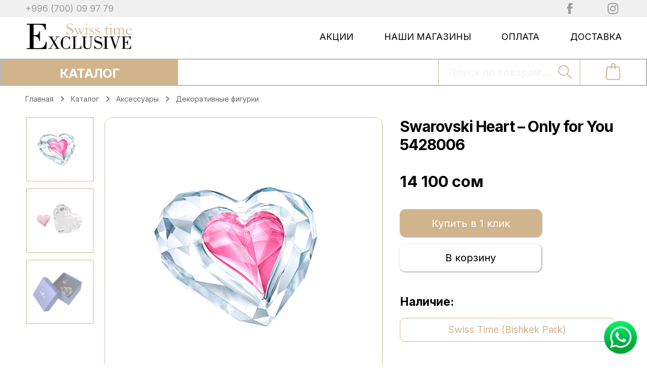

--- FILE ---
content_type: text/html; charset=UTF-8
request_url: https://swisstime-exclusive.kg/shop/swarovski-heart-only-for-you-5428006/
body_size: 44106
content:
<!doctype html>
<html lang="ru-RU">
<head>
<meta charset="UTF-8">
<meta name="viewport" content="width=device-width, initial-scale=1, maximum-scale=2.0">
<link rel="profile" href="http://gmpg.org/xfn/11">
<link rel="pingback" href="https://swisstime-exclusive.kg/xmlrpc.php">
<meta name="yandex-verification" content="688ae3b7aad74563" />
<meta name="rrr-verification" content="11111111111111" />

<title>Swarovski Heart - Only for You 5428006 - Swisstime Exclusive</title><link rel="stylesheet" href="https://swisstime-exclusive.kg/wp-content/cache/min/1/6567b51b430fc0e927cb6d4bb252feb3.css" media="all" data-minify="1" />
<meta name='robots' content='max-image-preview:large' />

<!-- This site is optimized with the Yoast SEO plugin v12.9.1 - https://yoast.com/wordpress/plugins/seo/ -->
<meta name="robots" content="max-snippet:-1, max-image-preview:large, max-video-preview:-1"/>
<link rel="canonical" href="https://swisstime-exclusive.kg/shop/swarovski-heart-only-for-you-5428006/" />
<meta property="og:locale" content="ru_RU" />
<meta property="og:type" content="article" />
<meta property="og:title" content="Swarovski Heart - Only for You 5428006 - Swisstime Exclusive" />
<meta property="og:description" content="Размеры: 2.8 x 5 x 4.7 см." />
<meta property="og:url" content="https://swisstime-exclusive.kg/shop/swarovski-heart-only-for-you-5428006/" />
<meta property="og:site_name" content="Swisstime Exclusive" />
<meta property="article:publisher" content="https://www.facebook.com/swisstime.exclusive" />
<meta property="og:image" content="https://swisstime-exclusive.kg/wp-content/uploads/2023/11/5428006.jpg" />
<meta property="og:image:secure_url" content="https://swisstime-exclusive.kg/wp-content/uploads/2023/11/5428006.jpg" />
<meta property="og:image:width" content="570" />
<meta property="og:image:height" content="570" />
<meta name="twitter:card" content="summary_large_image" />
<meta name="twitter:description" content="Размеры: 2.8 x 5 x 4.7 см." />
<meta name="twitter:title" content="Swarovski Heart - Only for You 5428006 - Swisstime Exclusive" />
<meta name="twitter:image" content="https://swisstime-exclusive.kg/wp-content/uploads/2023/11/5428006.jpg" />
<script type='application/ld+json' class='yoast-schema-graph yoast-schema-graph--main'>{"@context":"https://schema.org","@graph":[{"@type":"Organization","@id":"https://swisstime-exclusive.kg/#organization","name":"Exclusive","url":"https://swisstime-exclusive.kg/","sameAs":["https://www.facebook.com/swisstime.exclusive","https://www.instagram.com/swisstime_exclusive/"],"logo":{"@type":"ImageObject","@id":"https://swisstime-exclusive.kg/#logo","url":false,"caption":"Exclusive"},"image":{"@id":"https://swisstime-exclusive.kg/#logo"}},{"@type":"WebSite","@id":"https://swisstime-exclusive.kg/#website","url":"https://swisstime-exclusive.kg/","name":"Swisstime Exclusive","description":"\u041e\u0444\u0438\u0446\u0438\u0430\u043b\u044c\u043d\u044b\u0439 \u043f\u0440\u0435\u0434\u0441\u0442\u0430\u0432\u0438\u0442\u0435\u043b\u044c \u0447\u0430\u0441\u043e\u0432\u044b\u0445 \u0431\u0440\u0435\u043d\u0434\u043e\u0432: Breitling, Hamilton, Hublot, Jaquet Droz, Longines, Maurice Lacroix, Mido, Omega, Rado, Tag Heuer, Tissot, Fossil","publisher":{"@id":"https://swisstime-exclusive.kg/#organization"},"potentialAction":{"@type":"SearchAction","target":"https://swisstime-exclusive.kg/?s={search_term_string}","query-input":"required name=search_term_string"}},{"@type":"ImageObject","@id":"https://swisstime-exclusive.kg/shop/swarovski-heart-only-for-you-5428006/#primaryimage","url":"https://swisstime-exclusive.kg/wp-content/uploads/2023/11/5428006.jpg","width":570,"height":570},{"@type":"WebPage","@id":"https://swisstime-exclusive.kg/shop/swarovski-heart-only-for-you-5428006/#webpage","url":"https://swisstime-exclusive.kg/shop/swarovski-heart-only-for-you-5428006/","inLanguage":"ru-RU","name":"Swarovski Heart - Only for You 5428006 - Swisstime Exclusive","isPartOf":{"@id":"https://swisstime-exclusive.kg/#website"},"primaryImageOfPage":{"@id":"https://swisstime-exclusive.kg/shop/swarovski-heart-only-for-you-5428006/#primaryimage"},"datePublished":"2023-11-02T08:27:31+00:00","dateModified":"2026-01-16T05:55:50+00:00"}]}</script>
<!-- / Yoast SEO plugin. -->

<link href='https://fonts.gstatic.com' crossorigin rel='preconnect' />
<link rel="alternate" type="application/rss+xml" title="Swisstime Exclusive &raquo; Лента" href="https://swisstime-exclusive.kg/feed/" />
<link rel="alternate" type="application/rss+xml" title="Swisstime Exclusive &raquo; Лента комментариев" href="https://swisstime-exclusive.kg/comments/feed/" />
<style type="text/css">
img.wp-smiley,
img.emoji {
	display: inline !important;
	border: none !important;
	box-shadow: none !important;
	height: 1em !important;
	width: 1em !important;
	margin: 0 0.07em !important;
	vertical-align: -0.1em !important;
	background: none !important;
	padding: 0 !important;
}
</style>
	

<style id='global-styles-inline-css' type='text/css'>
body{--wp--preset--color--black: #000000;--wp--preset--color--cyan-bluish-gray: #abb8c3;--wp--preset--color--white: #ffffff;--wp--preset--color--pale-pink: #f78da7;--wp--preset--color--vivid-red: #cf2e2e;--wp--preset--color--luminous-vivid-orange: #ff6900;--wp--preset--color--luminous-vivid-amber: #fcb900;--wp--preset--color--light-green-cyan: #7bdcb5;--wp--preset--color--vivid-green-cyan: #00d084;--wp--preset--color--pale-cyan-blue: #8ed1fc;--wp--preset--color--vivid-cyan-blue: #0693e3;--wp--preset--color--vivid-purple: #9b51e0;--wp--preset--gradient--vivid-cyan-blue-to-vivid-purple: linear-gradient(135deg,rgba(6,147,227,1) 0%,rgb(155,81,224) 100%);--wp--preset--gradient--light-green-cyan-to-vivid-green-cyan: linear-gradient(135deg,rgb(122,220,180) 0%,rgb(0,208,130) 100%);--wp--preset--gradient--luminous-vivid-amber-to-luminous-vivid-orange: linear-gradient(135deg,rgba(252,185,0,1) 0%,rgba(255,105,0,1) 100%);--wp--preset--gradient--luminous-vivid-orange-to-vivid-red: linear-gradient(135deg,rgba(255,105,0,1) 0%,rgb(207,46,46) 100%);--wp--preset--gradient--very-light-gray-to-cyan-bluish-gray: linear-gradient(135deg,rgb(238,238,238) 0%,rgb(169,184,195) 100%);--wp--preset--gradient--cool-to-warm-spectrum: linear-gradient(135deg,rgb(74,234,220) 0%,rgb(151,120,209) 20%,rgb(207,42,186) 40%,rgb(238,44,130) 60%,rgb(251,105,98) 80%,rgb(254,248,76) 100%);--wp--preset--gradient--blush-light-purple: linear-gradient(135deg,rgb(255,206,236) 0%,rgb(152,150,240) 100%);--wp--preset--gradient--blush-bordeaux: linear-gradient(135deg,rgb(254,205,165) 0%,rgb(254,45,45) 50%,rgb(107,0,62) 100%);--wp--preset--gradient--luminous-dusk: linear-gradient(135deg,rgb(255,203,112) 0%,rgb(199,81,192) 50%,rgb(65,88,208) 100%);--wp--preset--gradient--pale-ocean: linear-gradient(135deg,rgb(255,245,203) 0%,rgb(182,227,212) 50%,rgb(51,167,181) 100%);--wp--preset--gradient--electric-grass: linear-gradient(135deg,rgb(202,248,128) 0%,rgb(113,206,126) 100%);--wp--preset--gradient--midnight: linear-gradient(135deg,rgb(2,3,129) 0%,rgb(40,116,252) 100%);--wp--preset--duotone--dark-grayscale: url('#wp-duotone-dark-grayscale');--wp--preset--duotone--grayscale: url('#wp-duotone-grayscale');--wp--preset--duotone--purple-yellow: url('#wp-duotone-purple-yellow');--wp--preset--duotone--blue-red: url('#wp-duotone-blue-red');--wp--preset--duotone--midnight: url('#wp-duotone-midnight');--wp--preset--duotone--magenta-yellow: url('#wp-duotone-magenta-yellow');--wp--preset--duotone--purple-green: url('#wp-duotone-purple-green');--wp--preset--duotone--blue-orange: url('#wp-duotone-blue-orange');--wp--preset--font-size--small: 14px;--wp--preset--font-size--medium: 23px;--wp--preset--font-size--large: 26px;--wp--preset--font-size--x-large: 42px;--wp--preset--font-size--normal: 16px;--wp--preset--font-size--huge: 37px;}.has-black-color{color: var(--wp--preset--color--black) !important;}.has-cyan-bluish-gray-color{color: var(--wp--preset--color--cyan-bluish-gray) !important;}.has-white-color{color: var(--wp--preset--color--white) !important;}.has-pale-pink-color{color: var(--wp--preset--color--pale-pink) !important;}.has-vivid-red-color{color: var(--wp--preset--color--vivid-red) !important;}.has-luminous-vivid-orange-color{color: var(--wp--preset--color--luminous-vivid-orange) !important;}.has-luminous-vivid-amber-color{color: var(--wp--preset--color--luminous-vivid-amber) !important;}.has-light-green-cyan-color{color: var(--wp--preset--color--light-green-cyan) !important;}.has-vivid-green-cyan-color{color: var(--wp--preset--color--vivid-green-cyan) !important;}.has-pale-cyan-blue-color{color: var(--wp--preset--color--pale-cyan-blue) !important;}.has-vivid-cyan-blue-color{color: var(--wp--preset--color--vivid-cyan-blue) !important;}.has-vivid-purple-color{color: var(--wp--preset--color--vivid-purple) !important;}.has-black-background-color{background-color: var(--wp--preset--color--black) !important;}.has-cyan-bluish-gray-background-color{background-color: var(--wp--preset--color--cyan-bluish-gray) !important;}.has-white-background-color{background-color: var(--wp--preset--color--white) !important;}.has-pale-pink-background-color{background-color: var(--wp--preset--color--pale-pink) !important;}.has-vivid-red-background-color{background-color: var(--wp--preset--color--vivid-red) !important;}.has-luminous-vivid-orange-background-color{background-color: var(--wp--preset--color--luminous-vivid-orange) !important;}.has-luminous-vivid-amber-background-color{background-color: var(--wp--preset--color--luminous-vivid-amber) !important;}.has-light-green-cyan-background-color{background-color: var(--wp--preset--color--light-green-cyan) !important;}.has-vivid-green-cyan-background-color{background-color: var(--wp--preset--color--vivid-green-cyan) !important;}.has-pale-cyan-blue-background-color{background-color: var(--wp--preset--color--pale-cyan-blue) !important;}.has-vivid-cyan-blue-background-color{background-color: var(--wp--preset--color--vivid-cyan-blue) !important;}.has-vivid-purple-background-color{background-color: var(--wp--preset--color--vivid-purple) !important;}.has-black-border-color{border-color: var(--wp--preset--color--black) !important;}.has-cyan-bluish-gray-border-color{border-color: var(--wp--preset--color--cyan-bluish-gray) !important;}.has-white-border-color{border-color: var(--wp--preset--color--white) !important;}.has-pale-pink-border-color{border-color: var(--wp--preset--color--pale-pink) !important;}.has-vivid-red-border-color{border-color: var(--wp--preset--color--vivid-red) !important;}.has-luminous-vivid-orange-border-color{border-color: var(--wp--preset--color--luminous-vivid-orange) !important;}.has-luminous-vivid-amber-border-color{border-color: var(--wp--preset--color--luminous-vivid-amber) !important;}.has-light-green-cyan-border-color{border-color: var(--wp--preset--color--light-green-cyan) !important;}.has-vivid-green-cyan-border-color{border-color: var(--wp--preset--color--vivid-green-cyan) !important;}.has-pale-cyan-blue-border-color{border-color: var(--wp--preset--color--pale-cyan-blue) !important;}.has-vivid-cyan-blue-border-color{border-color: var(--wp--preset--color--vivid-cyan-blue) !important;}.has-vivid-purple-border-color{border-color: var(--wp--preset--color--vivid-purple) !important;}.has-vivid-cyan-blue-to-vivid-purple-gradient-background{background: var(--wp--preset--gradient--vivid-cyan-blue-to-vivid-purple) !important;}.has-light-green-cyan-to-vivid-green-cyan-gradient-background{background: var(--wp--preset--gradient--light-green-cyan-to-vivid-green-cyan) !important;}.has-luminous-vivid-amber-to-luminous-vivid-orange-gradient-background{background: var(--wp--preset--gradient--luminous-vivid-amber-to-luminous-vivid-orange) !important;}.has-luminous-vivid-orange-to-vivid-red-gradient-background{background: var(--wp--preset--gradient--luminous-vivid-orange-to-vivid-red) !important;}.has-very-light-gray-to-cyan-bluish-gray-gradient-background{background: var(--wp--preset--gradient--very-light-gray-to-cyan-bluish-gray) !important;}.has-cool-to-warm-spectrum-gradient-background{background: var(--wp--preset--gradient--cool-to-warm-spectrum) !important;}.has-blush-light-purple-gradient-background{background: var(--wp--preset--gradient--blush-light-purple) !important;}.has-blush-bordeaux-gradient-background{background: var(--wp--preset--gradient--blush-bordeaux) !important;}.has-luminous-dusk-gradient-background{background: var(--wp--preset--gradient--luminous-dusk) !important;}.has-pale-ocean-gradient-background{background: var(--wp--preset--gradient--pale-ocean) !important;}.has-electric-grass-gradient-background{background: var(--wp--preset--gradient--electric-grass) !important;}.has-midnight-gradient-background{background: var(--wp--preset--gradient--midnight) !important;}.has-small-font-size{font-size: var(--wp--preset--font-size--small) !important;}.has-medium-font-size{font-size: var(--wp--preset--font-size--medium) !important;}.has-large-font-size{font-size: var(--wp--preset--font-size--large) !important;}.has-x-large-font-size{font-size: var(--wp--preset--font-size--x-large) !important;}
</style>




<style id='woof-inline-css' type='text/css'>

.woof_products_top_panel li span, .woof_products_top_panel2 li span{background: url(https://swisstime-exclusive.kg/wp-content/plugins/woocommerce-products-filter/img/delete.png);background-size: 14px 14px;background-repeat: no-repeat;background-position: right;}
.woof_edit_view{
                    display: none;
                }

</style>



<style id='woocommerce-inline-inline-css' type='text/css'>
.woocommerce form .form-row .required { visibility: visible; }
</style>



<style id='storefront-style-inline-css' type='text/css'>

			.main-navigation ul li a,
			.site-title a,
			ul.menu li a,
			.site-branding h1 a,
			.site-footer .storefront-handheld-footer-bar a:not(.button),
			button.menu-toggle,
			button.menu-toggle:hover,
			.handheld-navigation .dropdown-toggle {
				color: #333333;
			}

			button.menu-toggle,
			button.menu-toggle:hover {
				border-color: #333333;
			}

			.main-navigation ul li a:hover,
			.main-navigation ul li:hover > a,
			.site-title a:hover,
			.site-header ul.menu li.current-menu-item > a {
				color: #747474;
			}

			table:not( .has-background ) th {
				background-color: #f8f8f8;
			}

			table:not( .has-background ) tbody td {
				background-color: #fdfdfd;
			}

			table:not( .has-background ) tbody tr:nth-child(2n) td,
			fieldset,
			fieldset legend {
				background-color: #fbfbfb;
			}

			.site-header,
			.secondary-navigation ul ul,
			.main-navigation ul.menu > li.menu-item-has-children:after,
			.secondary-navigation ul.menu ul,
			.storefront-handheld-footer-bar,
			.storefront-handheld-footer-bar ul li > a,
			.storefront-handheld-footer-bar ul li.search .site-search,
			button.menu-toggle,
			button.menu-toggle:hover {
				background-color: #ffffff;
			}

			p.site-description,
			.site-header,
			.storefront-handheld-footer-bar {
				color: #404040;
			}

			button.menu-toggle:after,
			button.menu-toggle:before,
			button.menu-toggle span:before {
				background-color: #333333;
			}

			h1, h2, h3, h4, h5, h6, .wc-block-grid__product-title {
				color: #000000;
			}

			.widget h1 {
				border-bottom-color: #000000;
			}

			body,
			.secondary-navigation a {
				color: #000000;
			}

			.widget-area .widget a,
			.hentry .entry-header .posted-on a,
			.hentry .entry-header .post-author a,
			.hentry .entry-header .post-comments a,
			.hentry .entry-header .byline a {
				color: #050505;
			}

			a {
				color: #d2b48c;
			}

			a:focus,
			button:focus,
			.button.alt:focus,
			input:focus,
			textarea:focus,
			input[type="button"]:focus,
			input[type="reset"]:focus,
			input[type="submit"]:focus,
			input[type="email"]:focus,
			input[type="tel"]:focus,
			input[type="url"]:focus,
			input[type="password"]:focus,
			input[type="search"]:focus {
				outline-color: #d2b48c;
			}

			button, input[type="button"], input[type="reset"], input[type="submit"], .button, .widget a.button {
				background-color: #eeeeee;
				border-color: #eeeeee;
				color: #333333;
			}

			button:hover, input[type="button"]:hover, input[type="reset"]:hover, input[type="submit"]:hover, .button:hover, .widget a.button:hover {
				background-color: #d5d5d5;
				border-color: #d5d5d5;
				color: #333333;
			}

			button.alt, input[type="button"].alt, input[type="reset"].alt, input[type="submit"].alt, .button.alt, .widget-area .widget a.button.alt {
				background-color: #333333;
				border-color: #333333;
				color: #ffffff;
			}

			button.alt:hover, input[type="button"].alt:hover, input[type="reset"].alt:hover, input[type="submit"].alt:hover, .button.alt:hover, .widget-area .widget a.button.alt:hover {
				background-color: #1a1a1a;
				border-color: #1a1a1a;
				color: #ffffff;
			}

			.pagination .page-numbers li .page-numbers.current {
				background-color: #e6e6e6;
				color: #000000;
			}

			#comments .comment-list .comment-content .comment-text {
				background-color: #f8f8f8;
			}

			.site-footer {
				background-color: #f0f0f0;
				color: #ffffff;
			}

			.site-footer a:not(.button) {
				color: #ffffff;
			}

			.site-footer h1, .site-footer h2, .site-footer h3, .site-footer h4, .site-footer h5, .site-footer h6 {
				color: #ffffff;
			}

			.page-template-template-homepage.has-post-thumbnail .type-page.has-post-thumbnail .entry-title {
				color: #000000;
			}

			.page-template-template-homepage.has-post-thumbnail .type-page.has-post-thumbnail .entry-content {
				color: #000000;
			}

			@media screen and ( min-width: 768px ) {
				.secondary-navigation ul.menu a:hover {
					color: #595959;
				}

				.secondary-navigation ul.menu a {
					color: #404040;
				}

				.main-navigation ul.menu ul.sub-menu,
				.main-navigation ul.nav-menu ul.children {
					background-color: #f0f0f0;
				}

				.site-header {
					border-bottom-color: #f0f0f0;
				}
			}
</style>

<style id='storefront-woocommerce-style-inline-css' type='text/css'>

			a.cart-contents,
			.site-header-cart .widget_shopping_cart a {
				color: #333333;
			}

			a.cart-contents:hover,
			.site-header-cart .widget_shopping_cart a:hover,
			.site-header-cart:hover > li > a {
				color: #747474;
			}

			table.cart td.product-remove,
			table.cart td.actions {
				border-top-color: #ffffff;
			}

			.storefront-handheld-footer-bar ul li.cart .count {
				background-color: #333333;
				color: #ffffff;
				border-color: #ffffff;
			}

			.woocommerce-tabs ul.tabs li.active a,
			ul.products li.product .price,
			.onsale,
			.wc-block-grid__product-onsale,
			.widget_search form:before,
			.widget_product_search form:before {
				color: #000000;
			}

			.woocommerce-breadcrumb a,
			a.woocommerce-review-link,
			.product_meta a {
				color: #050505;
			}

			.wc-block-grid__product-onsale,
			.onsale {
				border-color: #000000;
			}

			.star-rating span:before,
			.quantity .plus, .quantity .minus,
			p.stars a:hover:after,
			p.stars a:after,
			.star-rating span:before,
			#payment .payment_methods li input[type=radio]:first-child:checked+label:before {
				color: #d2b48c;
			}

			.widget_price_filter .ui-slider .ui-slider-range,
			.widget_price_filter .ui-slider .ui-slider-handle {
				background-color: #d2b48c;
			}

			.order_details {
				background-color: #f8f8f8;
			}

			.order_details > li {
				border-bottom: 1px dotted #e3e3e3;
			}

			.order_details:before,
			.order_details:after {
				background: -webkit-linear-gradient(transparent 0,transparent 0),-webkit-linear-gradient(135deg,#f8f8f8 33.33%,transparent 33.33%),-webkit-linear-gradient(45deg,#f8f8f8 33.33%,transparent 33.33%)
			}

			#order_review {
				background-color: #ffffff;
			}

			#payment .payment_methods > li .payment_box,
			#payment .place-order {
				background-color: #fafafa;
			}

			#payment .payment_methods > li:not(.woocommerce-notice) {
				background-color: #f5f5f5;
			}

			#payment .payment_methods > li:not(.woocommerce-notice):hover {
				background-color: #f0f0f0;
			}

			.woocommerce-pagination .page-numbers li .page-numbers.current {
				background-color: #e6e6e6;
				color: #000000;
			}

			.wc-block-grid__product-onsale,
			.onsale,
			.woocommerce-pagination .page-numbers li .page-numbers:not(.current) {
				color: #000000;
			}

			p.stars a:before,
			p.stars a:hover~a:before,
			p.stars.selected a.active~a:before {
				color: #000000;
			}

			p.stars.selected a.active:before,
			p.stars:hover a:before,
			p.stars.selected a:not(.active):before,
			p.stars.selected a.active:before {
				color: #d2b48c;
			}

			.single-product div.product .woocommerce-product-gallery .woocommerce-product-gallery__trigger {
				background-color: #eeeeee;
				color: #333333;
			}

			.single-product div.product .woocommerce-product-gallery .woocommerce-product-gallery__trigger:hover {
				background-color: #d5d5d5;
				border-color: #d5d5d5;
				color: #333333;
			}

			.button.added_to_cart:focus,
			.button.wc-forward:focus {
				outline-color: #d2b48c;
			}

			.added_to_cart,
			.site-header-cart .widget_shopping_cart a.button,
			.wc-block-grid__products .wc-block-grid__product .wp-block-button__link {
				background-color: #eeeeee;
				border-color: #eeeeee;
				color: #333333;
			}

			.added_to_cart:hover,
			.site-header-cart .widget_shopping_cart a.button:hover,
			.wc-block-grid__products .wc-block-grid__product .wp-block-button__link:hover {
				background-color: #d5d5d5;
				border-color: #d5d5d5;
				color: #333333;
			}

			.added_to_cart.alt, .added_to_cart, .widget a.button.checkout {
				background-color: #333333;
				border-color: #333333;
				color: #ffffff;
			}

			.added_to_cart.alt:hover, .added_to_cart:hover, .widget a.button.checkout:hover {
				background-color: #1a1a1a;
				border-color: #1a1a1a;
				color: #ffffff;
			}

			.button.loading {
				color: #eeeeee;
			}

			.button.loading:hover {
				background-color: #eeeeee;
			}

			.button.loading:after {
				color: #333333;
			}

			@media screen and ( min-width: 768px ) {
				.site-header-cart .widget_shopping_cart,
				.site-header .product_list_widget li .quantity {
					color: #404040;
				}

				.site-header-cart .widget_shopping_cart .buttons,
				.site-header-cart .widget_shopping_cart .total {
					background-color: #f5f5f5;
				}

				.site-header-cart .widget_shopping_cart {
					background-color: #f0f0f0;
				}
			}
				.storefront-product-pagination a {
					color: #000000;
					background-color: #ffffff;
				}
				.storefront-sticky-add-to-cart {
					color: #000000;
					background-color: #ffffff;
				}

				.storefront-sticky-add-to-cart a:not(.button) {
					color: #333333;
				}
</style>
<script type='text/javascript' src='https://swisstime-exclusive.kg/wp-includes/js/jquery/jquery.min.js?ver=3.6.0' id='jquery-core-js'></script>
<script type='text/javascript' src='https://swisstime-exclusive.kg/wp-includes/js/jquery/jquery-migrate.min.js?ver=3.3.2' id='jquery-migrate-js'></script>
<script type='text/javascript' src='https://swisstime-exclusive.kg/wp-content/plugins/mmenu/js/mmenu.js?ver=4' id='mmenu-js'></script>
<link rel="https://api.w.org/" href="https://swisstime-exclusive.kg/wp-json/" /><link rel="alternate" type="application/json" href="https://swisstime-exclusive.kg/wp-json/wp/v2/product/45044" /><link rel="EditURI" type="application/rsd+xml" title="RSD" href="https://swisstime-exclusive.kg/xmlrpc.php?rsd" />
<link rel="wlwmanifest" type="application/wlwmanifest+xml" href="https://swisstime-exclusive.kg/wp-includes/wlwmanifest.xml" /> 

<link rel='shortlink' href='https://swisstime-exclusive.kg/?p=45044' />
<script type="text/javascript">
let buyone_ajax = {"ajaxurl":"https:\/\/swisstime-exclusive.kg\/wp-admin\/admin-ajax.php","variation":0,"tel_mask":"(999)-99-99-99","work_mode":0,"success_action":3,"after_submit_form":"<strong>\u0421\u043f\u0430\u0441\u0438\u0431\u043e \u0437\u0430 \u0437\u0430\u043a\u0430\u0437!<\/strong> <br> \u0412\u0430\u0448 \u0437\u0430\u043a\u0430\u0437 \u043f\u0440\u0438\u043d\u044f\u0442. \u041c\u0435\u043d\u0435\u0434\u0436\u0435\u0440 \u0441\u0432\u044f\u0436\u0435\u0442\u0441\u044f \u0441 \u0412\u0430\u043c\u0438 \u0432 \u0431\u043b\u0438\u0436\u0430\u0439\u0448\u0435\u0435 \u0432\u0440\u0435\u043c\u044f. ","after_message_form":"\u0421\u043f\u0430\u0441\u0438\u0431\u043e \u0437\u0430 \u0437\u0430\u043a\u0430\u0437! \u0412\u0430\u0448 \u0437\u0430\u043a\u0430\u0437 \u043f\u0440\u0438\u043d\u044f\u0442. \u041c\u0435\u043d\u0435\u0434\u0436\u0435\u0440 \u0441\u0432\u044f\u0436\u0435\u0442\u0441\u044f \u0441 \u0412\u0430\u043c\u0438 \u0432 \u0431\u043b\u0438\u0436\u0430\u0439\u0448\u0435\u0435 \u0432\u0440\u0435\u043c\u044f. ","yandex_metrica":{"transfer_data_to_yandex_commerce":false,"data_layer":"dataLayer","goal_id":""},"add_an_order_to_woo_commerce":true};
window.dataLayer = window.dataLayer || [];
</script>
<style></style>	<noscript><style>.woocommerce-product-gallery{ opacity: 1 !important; }</style></noscript>
	<link rel="icon" href="https://swisstime-exclusive.kg/wp-content/uploads/2020/02/cropped-swex-favicon-2-32x32.png" sizes="32x32" />
<link rel="icon" href="https://swisstime-exclusive.kg/wp-content/uploads/2020/02/cropped-swex-favicon-2-192x192.png" sizes="192x192" />
<link rel="apple-touch-icon" href="https://swisstime-exclusive.kg/wp-content/uploads/2020/02/cropped-swex-favicon-2-180x180.png" />
<meta name="msapplication-TileImage" content="https://swisstime-exclusive.kg/wp-content/uploads/2020/02/cropped-swex-favicon-2-270x270.png" />
<noscript><style id="rocket-lazyload-nojs-css">.rll-youtube-player, [data-lazy-src]{display:none !important;}</style></noscript>



<script>
jQuery(document).ready(function(){
jQuery(".b-popup, .b-container").hover(function() {
var div = document.getElementById('popup1');
	jQuery('.b-popup').show('fast');
	div.style.visibility = 'visible';
	
},function() {
        setTimeout(function() {
        if(!(jQuery('.b-popup:hover').length > 0) && !(jQuery('.b-container:hover').length > 0))
            jQuery('.b-popup').hide('fast');
			
        }, 300);
    });  
});





//изменение boxShadow - #b-katalog
jQuery(document).ready(function(){
var divkatalog = document.getElementById('b-katalog');	
			
jQuery(".b-popup, .b-container").hover(function() {
	divkatalog.style.boxShadow  = 'rgb(162, 162, 162) 4px 7px 3px 0px';
	
},function() {
        setTimeout(function() {
        if( !(jQuery('.b-container:hover').length > 0) && !(jQuery('.b-popup:hover').length > 0) )
            divkatalog.style.boxShadow  = 'none';
			
        }, 300);
    });  
});	
//изменение borderColor  - #b-katalog
jQuery(document).ready(function(){
var divkatalog = document.getElementById('b-katalog');	
			
jQuery(".b-popup, .b-container").hover(function() {
	divkatalog.style.borderColor   = 'rgba(162, 162, 162, 0.22)';
	
},function() {
        setTimeout(function() {
        if( !(jQuery('.b-container:hover').length > 0) && !(jQuery('.b-popup:hover').length > 0) )
            divkatalog.style.borderColor   = 'transparent';
			
        }, 300);
    });  
});	


//изменение opacity - #content
jQuery(document).ready(function(){
var divkatalog = document.getElementById('content');	
			
jQuery(".b-popup, .b-container").hover(function() {
	divkatalog.style.opacity = '0.9';
	
},function() {
        setTimeout(function() {
        if( !(jQuery('.b-container:hover').length > 0) && !(jQuery('.b-popup:hover').length > 0) )
            divkatalog.style.opacity = 'unset';
			
        }, 300);
    });  
});	

//изменение tb_overlay2 
jQuery(document).ready(function(){
var tb_overlay2 = document.getElementById('tb_overlay2');
jQuery(".b-popup, .b-container").hover(function() {
	tb_overlay2.style.display = 'block';
},function() {
        setTimeout(function() {
        if( !(jQuery('.b-container:hover').length > 0) && !(jQuery('.b-popup:hover').length > 0) )
            tb_overlay2.style.display = 'none';
        }, 300);
    });  
});	


	
</script>

 
<meta property="og:description" content="Механизм - , стекло - , материал корпуса - ">
<meta property="product:retailer_item_id" content="sw_kg_45044">
<meta property="product:price:amount" content="14100">
<meta property="product:price:currency" content="KGS">
<meta property="product:availability" content="instock">
<meta property="product:category" content="Apparel & Accessories > Jewelry > Watches">
<meta property="product:brand" content="Swarovski">
<meta property="product:condition" content="new">


  	




</head>

<body class="product-template-default single single-product postid-45044 wp-embed-responsive theme-storefront woocommerce woocommerce-page woocommerce-no-js storefront-align-wide left-sidebar woocommerce-active">


<div id="page" class="hfeed site desktop">
	
	<header id="masthead" class="site-header" role="banner" style="">

		<div class="col-full">		<a class="skip-link screen-reader-text" href="#site-navigation">Перейти к навигации</a>
		<a class="skip-link screen-reader-text" href="#content">Перейти к содержимому</a>
			<div id="header" role="banner" class="header">
		<div class="top-header">
			<div class="max_content_width">
				<div id="header-contact-info" class="sidebar-top-header">
					<div class="box-contact-email-phone">
						<div class="header_phones header_phone_1">
							<p class="txt-working-hours"><a href="tel:+996700099779">+996 (700) 09 97 79 </a> </p> 
						</div>
					</div>
				</div>
					
				<div id="sas_soc_col">
					<div class="socials-wrap">
						<div class="header_soc header_soc_fb">
							<a class="img-facebook" style="" title="Facebook" href="https://www.facebook.com/swisstime.exclusive" target="_blank"><img src="data:image/svg+xml,%3Csvg%20xmlns='http://www.w3.org/2000/svg'%20viewBox='0%200%200%20100'%3E%3C/svg%3E" width="auto" height="100%" alt="Facebook" data-lazy-src="/wp-content/themes/storefront/images/icons/icon_fb_9a9a9a.svg"><noscript><img src="/wp-content/themes/storefront/images/icons/icon_fb_9a9a9a.svg" width="auto" height="100%" alt="Facebook"></noscript></a>
						</div> 
							
						<div class="header_soc header_soc_inst">
							<a class="img-instagram" style="" title="Instagram" href="https://www.instagram.com/swisstime_exclusive/" target="_blank"><img src="data:image/svg+xml,%3Csvg%20xmlns='http://www.w3.org/2000/svg'%20viewBox='0%200%200%20100'%3E%3C/svg%3E" width="auto" height="100%" alt="Instagram" data-lazy-src="/wp-content/themes/storefront/images/icons/icon_inst_9a9a9a.svg"><noscript><img src="/wp-content/themes/storefront/images/icons/icon_inst_9a9a9a.svg" width="auto" height="100%" alt="Instagram"></noscript></a>
						</div> 
					</div>    
				</div>
			</div><!-- max_content_width -->
		</div><!-- top-header -->
				
		<div class="container">
			<div class="max_content_width">
				<div class="ya-logo pull-left">
					<a href="/">
					<img src="data:image/svg+xml,%3Csvg%20xmlns='http://www.w3.org/2000/svg'%20viewBox='0%200%200%200'%3E%3C/svg%3E" alt="логотип магазина наручных часов в Бишкеке" data-lazy-src="/wp-content/themes/storefront/images/logo_exclusive.png"><noscript><img src="/wp-content/themes/storefront/images/logo_exclusive.png" alt="логотип магазина наручных часов в Бишкеке"></noscript>
					</a>
					
				</div>
				
				<!-- вывод доп меню -->
				<div class="secondary-navigation" role="navigation" aria-label="Дополнительное меню">

				<div id="menu-location-" class="menu-dopolnitelnoe-container"><ul id="menu-dopolnitelnoe" class="menu"><li id="menu-item-7669" class="menu-item menu-item-type-post_type menu-item-object-page menu-item-7669"><a href="https://swisstime-exclusive.kg/aktsii/">Акции</a></li>
<li id="menu-item-22339" class="menu-item menu-item-type-post_type menu-item-object-page menu-item-22339"><a href="https://swisstime-exclusive.kg/magaziny/">Наши магазины</a></li>
<li id="menu-item-7670" class="menu-item menu-item-type-post_type menu-item-object-page menu-item-7670"><a href="https://swisstime-exclusive.kg/oplata/">Оплата</a></li>
<li id="menu-item-7668" class="menu-item menu-item-type-post_type menu-item-object-page menu-item-7668"><a href="https://swisstime-exclusive.kg/dostavka/">Доставка</a></li>
</ul></div>				</div><!-- вывод доп меню -->
				
				
			</div><!-- max_content_width -->
		</div><!-- container -->
	</div><!-- header -->
	
	<div id="myModal" class="modal">
		<!-- Modal content -->
		<div id="modal_search_window" class="modal-content">
		<div id="woocommerce_product_search-3" class="widget woocommerce widget_product_search amr_widget"><form role="search" method="get" class="woocommerce-product-search" action="https://swisstime-exclusive.kg/">
	<label class="screen-reader-text" for="woocommerce-product-search-field-0">Искать:</label>
	<input type="search" id="woocommerce-product-search-field-0" class="search-field" placeholder="Поиск по товарам&hellip;" value="" name="s" />
	<button type="submit" value="Поиск">Поиск</button>
	<input type="hidden" name="post_type" value="product" />
</form>
</div>		</div>

		<div id="modal_filter_window" class="modal_filter_content">
			<div class="modal_filter_title">Фильтр</div>
			<div id="span_filter_close"></div>
		


    

            <div class="woof woof_sid woof_sid_auto_shortcode " data-sid="auto_shortcode" data-shortcode="woof sid='auto_shortcode' btn_position='tb' " data-redirect="" data-autosubmit="0" data-ajax-redraw="0">
                                
                <!--- here is possible to drop html code which is never redraws by AJAX ---->
                
                <div class="woof_redraw_zone" data-woof-ver="2.2.6.4">
                                        
                                                    <div class="woof_submit_search_form_container">

            
                                            <button class="button woof_submit_search_form">Применить</button>
            
        </div>
                <div data-css-class="woof_container_product_cat" class="woof_container woof_container_checkbox woof_container_product_cat woof_container_0 woof_container_">
            <div class="woof_container_overlay_item"></div>
            <div class="woof_container_inner woof_container_inner_">
                                            <h4>
                            Категория                                                                                    </h4>
                                                    <div class="woof_block_html_items" >
                            <ul class="woof_list woof_list_checkbox">
                                        


            <li class="woof_term_54 " >
                <input type="checkbox"  id="woof_54_696cb038a9b0b" class="woof_checkbox_term woof_checkbox_term_54" data-tax="product_cat" name="chasy" data-term-id="54" value="54"  />
                <label class="woof_checkbox_label " for="woof_54_696cb038a9b0b">Часы<span class="woof_checkbox_count">(2450)</span></label>
                                    <ul class="woof_childs_list woof_childs_list_54" >
                                                        <li >
                        <input type="checkbox"  id="woof_633_696cb038a9c36" class="woof_checkbox_term woof_checkbox_term_633" data-tax="product_cat" name="rasprodazha" data-term-id="633" value="633"  /><label class="woof_checkbox_label " for="woof_633_696cb038a9c36">Распродажа<span class="woof_checkbox_count">(406)</span></label>
                                                <input type="hidden" value="Распродажа" data-anchor="woof_n_product_cat_rasprodazha" />

                    </li>
                                                        <li >
                        <input type="checkbox"  id="woof_53_696cb038a9d5b" class="woof_checkbox_term woof_checkbox_term_53" data-tax="product_cat" name="muzhskie-chasy" data-term-id="53" value="53"  /><label class="woof_checkbox_label " for="woof_53_696cb038a9d5b">Мужские часы<span class="woof_checkbox_count">(1258)</span></label>
                                                <input type="hidden" value="Мужские часы" data-anchor="woof_n_product_cat_muzhskie-chasy" />

                    </li>
                                                        <li >
                        <input type="checkbox"  id="woof_37_696cb038a9e7c" class="woof_checkbox_term woof_checkbox_term_37" data-tax="product_cat" name="zhenskie-chasy" data-term-id="37" value="37"  /><label class="woof_checkbox_label " for="woof_37_696cb038a9e7c">Женские часы<span class="woof_checkbox_count">(1235)</span></label>
                                                <input type="hidden" value="Женские часы" data-anchor="woof_n_product_cat_zhenskie-chasy" />

                    </li>
                                                        <li >
                        <input type="checkbox"  id="woof_894_696cb038a9f83" class="woof_checkbox_term woof_checkbox_term_894" data-tax="product_cat" name="detskie-chasy" data-term-id="894" value="894"  /><label class="woof_checkbox_label " for="woof_894_696cb038a9f83">Детские часы<span class="woof_checkbox_count">(19)</span></label>
                                                <input type="hidden" value="Детские часы" data-anchor="woof_n_product_cat_detskie-chasy" />

                    </li>
                                                        <li >
                        <input type="checkbox"  id="woof_614_696cb038aa0ba" class="woof_checkbox_term woof_checkbox_term_614" data-tax="product_cat" name="shvejtsarskie-chasy" data-term-id="614" value="614"  /><label class="woof_checkbox_label " for="woof_614_696cb038aa0ba">Швейцарские часы<span class="woof_checkbox_count">(1371)</span></label>
                                                <input type="hidden" value="Швейцарские часы" data-anchor="woof_n_product_cat_shvejtsarskie-chasy" />

                    </li>
                                                        <li >
                        <input type="checkbox"  id="woof_615_696cb038aa233" class="woof_checkbox_term woof_checkbox_term_615" data-tax="product_cat" name="fashion-chasy" data-term-id="615" value="615"  /><label class="woof_checkbox_label " for="woof_615_696cb038aa233">Fashion часы<span class="woof_checkbox_count">(730)</span></label>
                                                <input type="hidden" value="Fashion часы" data-anchor="woof_n_product_cat_fashion-chasy" />

                    </li>
                                                        <li >
                        <input type="checkbox"  id="woof_1181_696cb038aa3ba" class="woof_checkbox_term woof_checkbox_term_1181" data-tax="product_cat" name="yaponskie" data-term-id="1181" value="1181"  /><label class="woof_checkbox_label " for="woof_1181_696cb038aa3ba">Японские часы<span class="woof_checkbox_count">(348)</span></label>
                                                <input type="hidden" value="Японские часы" data-anchor="woof_n_product_cat_yaponskie" />

                    </li>
                                                        <li >
                        <input type="checkbox"  id="woof_618_696cb038aa525" class="woof_checkbox_term woof_checkbox_term_618" data-tax="product_cat" name="mehanicheskie-chasy" data-term-id="618" value="618"  /><label class="woof_checkbox_label " for="woof_618_696cb038aa525">Механические часы<span class="woof_checkbox_count">(569)</span></label>
                                                <input type="hidden" value="Механические часы" data-anchor="woof_n_product_cat_mehanicheskie-chasy" />

                    </li>
                                                        <li >
                        <input type="checkbox"  id="woof_616_696cb038aa696" class="woof_checkbox_term woof_checkbox_term_616" data-tax="product_cat" name="kvartsevye-chasy" data-term-id="616" value="616"  /><label class="woof_checkbox_label " for="woof_616_696cb038aa696">Кварцевые часы<span class="woof_checkbox_count">(1801)</span></label>
                                                <input type="hidden" value="Кварцевые часы" data-anchor="woof_n_product_cat_kvartsevye-chasy" />

                    </li>
                                                        <li >
                        <input type="checkbox"  id="woof_619_696cb038aa7b7" class="woof_checkbox_term woof_checkbox_term_619" data-tax="product_cat" name="zolotye-chasy" data-term-id="619" value="619"  /><label class="woof_checkbox_label " for="woof_619_696cb038aa7b7">Золотые часы<span class="woof_checkbox_count">(17)</span></label>
                                                <input type="hidden" value="Золотые часы" data-anchor="woof_n_product_cat_zolotye-chasy" />

                    </li>
                                                        <li >
                        <input type="checkbox"  id="woof_622_696cb038aa8ce" class="woof_checkbox_term woof_checkbox_term_622" data-tax="product_cat" name="klassicheskie-chasy" data-term-id="622" value="622"  /><label class="woof_checkbox_label " for="woof_622_696cb038aa8ce">Классические часы<span class="woof_checkbox_count">(781)</span></label>
                                                <input type="hidden" value="Классические часы" data-anchor="woof_n_product_cat_klassicheskie-chasy" />

                    </li>
                                                        <li >
                        <input type="checkbox"  id="woof_623_696cb038aa9d0" class="woof_checkbox_term woof_checkbox_term_623" data-tax="product_cat" name="povsednevnye-chasy" data-term-id="623" value="623"  /><label class="woof_checkbox_label " for="woof_623_696cb038aa9d0">Повседневные часы<span class="woof_checkbox_count">(962)</span></label>
                                                <input type="hidden" value="Повседневные часы" data-anchor="woof_n_product_cat_povsednevnye-chasy" />

                    </li>
                                                        <li >
                        <input type="checkbox"  id="woof_624_696cb038aaaf2" class="woof_checkbox_term woof_checkbox_term_624" data-tax="product_cat" name="sportivnye-chasy" data-term-id="624" value="624"  /><label class="woof_checkbox_label " for="woof_624_696cb038aaaf2">Спортивные часы<span class="woof_checkbox_count">(368)</span></label>
                                                <input type="hidden" value="Спортивные часы" data-anchor="woof_n_product_cat_sportivnye-chasy" />

                    </li>
                                                        <li >
                        <input type="checkbox"  id="woof_621_696cb038aac01" class="woof_checkbox_term woof_checkbox_term_621" data-tax="product_cat" name="dizajnerskie-chasy" data-term-id="621" value="621"  /><label class="woof_checkbox_label " for="woof_621_696cb038aac01">Дизайнерские часы<span class="woof_checkbox_count">(938)</span></label>
                                                <input type="hidden" value="Дизайнерские часы" data-anchor="woof_n_product_cat_dizajnerskie-chasy" />

                    </li>
                            </ul>
                                <input type="hidden" value="Часы" data-anchor="woof_n_product_cat_chasy" />

            </li>


                        


            <li class="woof_term_461 " >
                <input type="checkbox"  id="woof_461_696cb038aad1d" class="woof_checkbox_term woof_checkbox_term_461" data-tax="product_cat" name="aksessuary" data-term-id="461" value="461"  />
                <label class="woof_checkbox_label " for="woof_461_696cb038aad1d">Аксессуары<span class="woof_checkbox_count">(1157)</span></label>
                                    <ul class="woof_childs_list woof_childs_list_461" >
                                                        <li >
                        <input type="checkbox"  id="woof_564_696cb038aae3b" class="woof_checkbox_term woof_checkbox_term_564" data-tax="product_cat" name="ruchki" data-term-id="564" value="564"  /><label class="woof_checkbox_label " for="woof_564_696cb038aae3b">Ручки<span class="woof_checkbox_count">(164)</span></label>
                                                <input type="hidden" value="Ручки" data-anchor="woof_n_product_cat_ruchki" />

                    </li>
                                                        <li >
                        <input type="checkbox"  id="woof_825_696cb038aaf3d" class="woof_checkbox_term woof_checkbox_term_825" data-tax="product_cat" name="nozhi" data-term-id="825" value="825"  /><label class="woof_checkbox_label " for="woof_825_696cb038aaf3d">Ножи<span class="woof_checkbox_count">(67)</span></label>
                                                <input type="hidden" value="Ножи" data-anchor="woof_n_product_cat_nozhi" />

                    </li>
                                                        <li >
                        <input type="checkbox"  id="woof_1251_696cb038ab079" class="woof_checkbox_term woof_checkbox_term_1251" data-tax="product_cat" name="ukrasheniya" data-term-id="1251" value="1251"  /><label class="woof_checkbox_label " for="woof_1251_696cb038ab079">Украшения<span class="woof_checkbox_count">(814)</span></label>
                                                <input type="hidden" value="Украшения" data-anchor="woof_n_product_cat_ukrasheniya" />

                    </li>
                                                        <li >
                        <input type="checkbox"  id="woof_1217_696cb038ab181" class="woof_checkbox_term woof_checkbox_term_1217" data-tax="product_cat" name="koltsa" data-term-id="1217" value="1217"  /><label class="woof_checkbox_label " for="woof_1217_696cb038ab181">Кольца<span class="woof_checkbox_count">(199)</span></label>
                                                <input type="hidden" value="Кольца" data-anchor="woof_n_product_cat_koltsa" />

                    </li>
                                                        <li >
                        <input type="checkbox"  id="woof_1199_696cb038ab29f" class="woof_checkbox_term woof_checkbox_term_1199" data-tax="product_cat" name="sergi" data-term-id="1199" value="1199"  /><label class="woof_checkbox_label " for="woof_1199_696cb038ab29f">Серьги<span class="woof_checkbox_count">(217)</span></label>
                                                <input type="hidden" value="Серьги" data-anchor="woof_n_product_cat_sergi" />

                    </li>
                                                        <li >
                        <input type="checkbox"  id="woof_1196_696cb038ab3a1" class="woof_checkbox_term woof_checkbox_term_1196" data-tax="product_cat" name="kole" data-term-id="1196" value="1196"  /><label class="woof_checkbox_label " for="woof_1196_696cb038ab3a1">Колье<span class="woof_checkbox_count">(200)</span></label>
                                                <input type="hidden" value="Колье" data-anchor="woof_n_product_cat_kole" />

                    </li>
                                                        <li >
                        <input type="checkbox"  id="woof_1197_696cb038ab4f1" class="woof_checkbox_term woof_checkbox_term_1197" data-tax="product_cat" name="braslet" data-term-id="1197" value="1197"  /><label class="woof_checkbox_label " for="woof_1197_696cb038ab4f1">Браслеты<span class="woof_checkbox_count">(211)</span></label>
                                                <input type="hidden" value="Браслеты" data-anchor="woof_n_product_cat_braslet" />

                    </li>
                                                        <li >
                        <input type="checkbox"  id="woof_462_696cb038ab602" class="woof_checkbox_term woof_checkbox_term_462" data-tax="product_cat" name="zaponki" data-term-id="462" value="462"  /><label class="woof_checkbox_label " for="woof_462_696cb038ab602">Запонки<span class="woof_checkbox_count">(27)</span></label>
                                                <input type="hidden" value="Запонки" data-anchor="woof_n_product_cat_zaponki" />

                    </li>
                                                        <li >
                        <input type="checkbox"  id="woof_1238_696cb038ab743" class="woof_checkbox_term woof_checkbox_term_1238" data-tax="product_cat" name="dekorativnye-figurki" data-term-id="1238" value="1238"  /><label class="woof_checkbox_label " for="woof_1238_696cb038ab743">Декоративные фигурки<span class="woof_checkbox_count">(47)</span></label>
                                                <input type="hidden" value="Декоративные фигурки" data-anchor="woof_n_product_cat_dekorativnye-figurki" />

                    </li>
                                                        <li >
                        <input type="checkbox"  id="woof_566_696cb038ab852" class="woof_checkbox_term woof_checkbox_term_566" data-tax="product_cat" name="dlya-dokumentov-i-fotografij" data-term-id="566" value="566"  /><label class="woof_checkbox_label " for="woof_566_696cb038ab852">Для документов и фотографий<span class="woof_checkbox_count">(6)</span></label>
                                                <input type="hidden" value="Для документов и фотографий" data-anchor="woof_n_product_cat_dlya-dokumentov-i-fotografij" />

                    </li>
                                                        <li >
                        <input type="checkbox"  id="woof_1240_696cb038ab965" class="woof_checkbox_term woof_checkbox_term_1240" data-tax="product_cat" name="chehly-dlya-telefonov" data-term-id="1240" value="1240"  /><label class="woof_checkbox_label " for="woof_1240_696cb038ab965">Чехлы для телефонов<span class="woof_checkbox_count">(11)</span></label>
                                                <input type="hidden" value="Чехлы для телефонов" data-anchor="woof_n_product_cat_chehly-dlya-telefonov" />

                    </li>
                                                        <li >
                        <input type="checkbox"  id="woof_565_696cb038aba76" class="woof_checkbox_term woof_checkbox_term_565" data-tax="product_cat" name="breloki-klyuchnitsy" data-term-id="565" value="565"  /><label class="woof_checkbox_label " for="woof_565_696cb038aba76">Брелоки, ключницы<span class="woof_checkbox_count">(10)</span></label>
                                                <input type="hidden" value="Брелоки, ключницы" data-anchor="woof_n_product_cat_breloki-klyuchnitsy" />

                    </li>
                                                        <li >
                        <input type="checkbox"  id="woof_520_696cb038abb98" class="woof_checkbox_term woof_checkbox_term_520" data-tax="product_cat" name="portfeli-sumki" data-term-id="520" value="520"  /><label class="woof_checkbox_label " for="woof_520_696cb038abb98">Портфели, сумки<span class="woof_checkbox_count">(7)</span></label>
                                                <input type="hidden" value="Портфели, сумки" data-anchor="woof_n_product_cat_portfeli-sumki" />

                    </li>
                                                        <li >
                        <input type="checkbox"  id="woof_508_696cb038abca2" class="woof_checkbox_term woof_checkbox_term_508" data-tax="product_cat" name="portmone-vizitnitsy" data-term-id="508" value="508"  /><label class="woof_checkbox_label " for="woof_508_696cb038abca2">Портмоне, визитницы<span class="woof_checkbox_count">(2)</span></label>
                                                <input type="hidden" value="Портмоне, визитницы" data-anchor="woof_n_product_cat_portmone-vizitnitsy" />

                    </li>
                                                        <li >
                        <input type="checkbox"  id="woof_482_696cb038abdba" class="woof_checkbox_term woof_checkbox_term_482" data-tax="product_cat" name="ochki" data-term-id="482" value="482"  /><label class="woof_checkbox_label " for="woof_482_696cb038abdba">Очки<span class="woof_checkbox_count">(5)</span></label>
                                                <input type="hidden" value="Очки" data-anchor="woof_n_product_cat_ochki" />

                    </li>
                                                        <li >
                        <input type="checkbox"  id="woof_513_696cb038abebc" class="woof_checkbox_term woof_checkbox_term_513" data-tax="product_cat" name="remni" data-term-id="513" value="513"  /><label class="woof_checkbox_label " for="woof_513_696cb038abebc">Ремни<span class="woof_checkbox_count">(2)</span></label>
                                                <input type="hidden" value="Ремни" data-anchor="woof_n_product_cat_remni" />

                    </li>
                            </ul>
                                <input type="hidden" value="Аксессуары" data-anchor="woof_n_product_cat_aksessuary" />

            </li>


                                    
                </ul>
                        </div>
                        
                <input type="hidden" name="woof_t_product_cat" value="Категории товаров" /><!-- for red button search nav panel -->

            </div>
        </div>
                <div data-css-class="woof_container_pa_skidka" class="woof_container woof_container_checkbox woof_container_pa_skidka woof_container_1 woof_container_">
            <div class="woof_container_overlay_item"></div>
            <div class="woof_container_inner woof_container_inner_">
                                            <h4>
                            Скидка                                                                                    </h4>
                                                    <div class="woof_block_html_items" >
                            <ul class="woof_list woof_list_checkbox">
                            


            <li class="woof_term_1327 " >
                <input type="checkbox"  id="woof_1327_696cb038ac240" class="woof_checkbox_term woof_checkbox_term_1327" data-tax="pa_skidka" name="10" data-term-id="1327" value="1327"  />
                <label class="woof_checkbox_label " for="woof_1327_696cb038ac240">-10%<span class="woof_checkbox_count">(6)</span></label>
                                <input type="hidden" value="-10%" data-anchor="woof_n_pa_skidka_10" />

            </li>


                        


            <li class="woof_term_1042 " >
                <input type="checkbox"  id="woof_1042_696cb038ac348" class="woof_checkbox_term woof_checkbox_term_1042" data-tax="pa_skidka" name="15" data-term-id="1042" value="1042"  />
                <label class="woof_checkbox_label " for="woof_1042_696cb038ac348">-15%<span class="woof_checkbox_count">(27)</span></label>
                                <input type="hidden" value="-15%" data-anchor="woof_n_pa_skidka_15" />

            </li>


                        


            <li class="woof_term_335 " >
                <input type="checkbox"  id="woof_335_696cb038ac455" class="woof_checkbox_term woof_checkbox_term_335" data-tax="pa_skidka" name="20" data-term-id="335" value="335"  />
                <label class="woof_checkbox_label " for="woof_335_696cb038ac455">-20%<span class="woof_checkbox_count">(12)</span></label>
                                <input type="hidden" value="-20%" data-anchor="woof_n_pa_skidka_20" />

            </li>


                        


            <li class="woof_term_334 " >
                <input type="checkbox"  id="woof_334_696cb038ac568" class="woof_checkbox_term woof_checkbox_term_334" data-tax="pa_skidka" name="25" data-term-id="334" value="334"  />
                <label class="woof_checkbox_label " for="woof_334_696cb038ac568">-25%<span class="woof_checkbox_count">(2)</span></label>
                                <input type="hidden" value="-25%" data-anchor="woof_n_pa_skidka_25" />

            </li>


                        


            <li class="woof_term_79 " >
                <input type="checkbox"  id="woof_79_696cb038ac66a" class="woof_checkbox_term woof_checkbox_term_79" data-tax="pa_skidka" name="30" data-term-id="79" value="79"  />
                <label class="woof_checkbox_label " for="woof_79_696cb038ac66a">-30%<span class="woof_checkbox_count">(113)</span></label>
                                <input type="hidden" value="-30%" data-anchor="woof_n_pa_skidka_30" />

            </li>


                        


            <li class="woof_term_110 " >
                <input type="checkbox"  id="woof_110_696cb038ac764" class="woof_checkbox_term woof_checkbox_term_110" data-tax="pa_skidka" name="40" data-term-id="110" value="110"  />
                <label class="woof_checkbox_label " for="woof_110_696cb038ac764">-40%<span class="woof_checkbox_count">(10)</span></label>
                                <input type="hidden" value="-40%" data-anchor="woof_n_pa_skidka_40" />

            </li>


                        


            <li class="woof_term_58 " >
                <input type="checkbox"  id="woof_58_696cb038ac870" class="woof_checkbox_term woof_checkbox_term_58" data-tax="pa_skidka" name="50" data-term-id="58" value="58"  />
                <label class="woof_checkbox_label " for="woof_58_696cb038ac870">-50%<span class="woof_checkbox_count">(367)</span></label>
                                <input type="hidden" value="-50%" data-anchor="woof_n_pa_skidka_50" />

            </li>


                        


            <li class="woof_term_205 " >
                <input type="checkbox"  id="woof_205_696cb038ac998" class="woof_checkbox_term woof_checkbox_term_205" data-tax="pa_skidka" name="60" data-term-id="205" value="205"  />
                <label class="woof_checkbox_label " for="woof_205_696cb038ac998">-60%<span class="woof_checkbox_count">(24)</span></label>
                                <input type="hidden" value="-60%" data-anchor="woof_n_pa_skidka_60" />

            </li>


                        


            <li class="woof_term_181 " >
                <input type="checkbox"  id="woof_181_696cb038aca99" class="woof_checkbox_term woof_checkbox_term_181" data-tax="pa_skidka" name="70" data-term-id="181" value="181"  />
                <label class="woof_checkbox_label " for="woof_181_696cb038aca99">-70%<span class="woof_checkbox_count">(8)</span></label>
                                <input type="hidden" value="-70%" data-anchor="woof_n_pa_skidka_70" />

            </li>


            
                </ul>
                        </div>
                        
                <input type="hidden" name="woof_t_pa_skidka" value="Товар Скидка" /><!-- for red button search nav panel -->

            </div>
        </div>
        
                
                

                

                                    <div data-css-class="woof_price4_search_container" class="woof_price4_search_container woof_container woof_price_filter">
                        <div class="woof_container_overlay_item"></div>
                        <div class="woof_container_inner">
                                                            <h4>
                                Выберите диапазон цен                                                                </h4>
                            
                    

<div class="woof_price_filter_txt_container">

    <input type="text" class="woof_price_filter_txt woof_price_filter_txt_from" placeholder="минимальная цена" data-value="0" value="0" />&nbsp;<input type="text" class="woof_price_filter_txt woof_price_filter_txt_to" placeholder="максимальная цена" name="max_price" data-value="3729000" value="3729000" />

</div>



                        </div>
                    </div>
                                
                        <div data-css-class="woof_container_pa_pol" class="woof_container woof_container_radio woof_container_pa_pol woof_container_3 woof_container_">
            <div class="woof_container_overlay_item"></div>
            <div class="woof_container_inner woof_container_inner_">
                                            <h4>
                            Пол                                                                                    </h4>
                            
                        <div class="woof_block_html_items" >
                            

<ul class="woof_list woof_list_radio">
                                        <li class="woof_term_20 ">
                <input type="radio"  id="woof_20_696cb038b3efd" class="woof_radio_term woof_radio_term_20" data-slug="muzhskie" data-term-id="20" name="pa_pol" value="20"  />
                <label class="woof_radio_label " for="woof_20_696cb038b3efd">Мужские<span class="woof_radio_count">(1288)</span></label>

                <a href="#" data-name="pa_pol" data-term-id="20" style="display: none;" class="woof_radio_term_reset   woof_radio_term_reset_20"><img src="data:image/svg+xml,%3Csvg%20xmlns='http://www.w3.org/2000/svg'%20viewBox='0%200%2012%2012'%3E%3C/svg%3E" height="12" width="12" alt="Удалить" data-lazy-src="https://swisstime-exclusive.kg/wp-content/plugins/woocommerce-products-filter/img/delete.png" /><noscript><img src="https://swisstime-exclusive.kg/wp-content/plugins/woocommerce-products-filter/img/delete.png" height="12" width="12" alt="Удалить" /></noscript></a>

                                <input type="hidden" value="Мужские" data-anchor="woof_n_pa_pol_muzhskie" />

            </li>
                                    <li class="woof_term_27 ">
                <input type="radio"  id="woof_27_696cb038b40e9" class="woof_radio_term woof_radio_term_27" data-slug="zhenskie" data-term-id="27" name="pa_pol" value="27"  />
                <label class="woof_radio_label " for="woof_27_696cb038b40e9">Женские<span class="woof_radio_count">(1244)</span></label>

                <a href="#" data-name="pa_pol" data-term-id="27" style="display: none;" class="woof_radio_term_reset   woof_radio_term_reset_27"><img src="data:image/svg+xml,%3Csvg%20xmlns='http://www.w3.org/2000/svg'%20viewBox='0%200%2012%2012'%3E%3C/svg%3E" height="12" width="12" alt="Удалить" data-lazy-src="https://swisstime-exclusive.kg/wp-content/plugins/woocommerce-products-filter/img/delete.png" /><noscript><img src="https://swisstime-exclusive.kg/wp-content/plugins/woocommerce-products-filter/img/delete.png" height="12" width="12" alt="Удалить" /></noscript></a>

                                <input type="hidden" value="Женские" data-anchor="woof_n_pa_pol_zhenskie" />

            </li>
                                    <li class="woof_term_895 ">
                <input type="radio"  id="woof_895_696cb038b4209" class="woof_radio_term woof_radio_term_895" data-slug="detskie" data-term-id="895" name="pa_pol" value="895"  />
                <label class="woof_radio_label " for="woof_895_696cb038b4209">Детские<span class="woof_radio_count">(20)</span></label>

                <a href="#" data-name="pa_pol" data-term-id="895" style="display: none;" class="woof_radio_term_reset   woof_radio_term_reset_895"><img src="data:image/svg+xml,%3Csvg%20xmlns='http://www.w3.org/2000/svg'%20viewBox='0%200%2012%2012'%3E%3C/svg%3E" height="12" width="12" alt="Удалить" data-lazy-src="https://swisstime-exclusive.kg/wp-content/plugins/woocommerce-products-filter/img/delete.png" /><noscript><img src="https://swisstime-exclusive.kg/wp-content/plugins/woocommerce-products-filter/img/delete.png" height="12" width="12" alt="Удалить" /></noscript></a>

                                <input type="hidden" value="Детские" data-anchor="woof_n_pa_pol_detskie" />

            </li>
            
                </ul>

                        </div>
                        
                <input type="hidden" name="woof_t_pa_pol" value="Товар Пол" /><!-- for red button search nav panel -->

            </div>
        </div>
                <div data-css-class="woof_container_pa_brend" class="woof_container woof_container_checkbox woof_container_pa_brend woof_container_4 woof_container_">
            <div class="woof_container_overlay_item"></div>
            <div class="woof_container_inner woof_container_inner_">
                                            <h4>
                            Бренд                                                                                    </h4>
                                                    <div class="woof_block_html_items" >
                            <ul class="woof_list woof_list_checkbox">
                            


            <li class="woof_term_60 " >
                <input type="checkbox"  id="woof_60_696cb038b4394" class="woof_checkbox_term woof_checkbox_term_60" data-tax="pa_brend" name="anne-klein" data-term-id="60" value="60"  />
                <label class="woof_checkbox_label " for="woof_60_696cb038b4394">Anne Klein<span class="woof_checkbox_count">(98)</span></label>
                                <input type="hidden" value="Anne Klein" data-anchor="woof_n_pa_brend_anne-klein" />

            </li>


                        


            <li class="woof_term_71 " >
                <input type="checkbox"  id="woof_71_696cb038b44c3" class="woof_checkbox_term woof_checkbox_term_71" data-tax="pa_brend" name="armani" data-term-id="71" value="71"  />
                <label class="woof_checkbox_label " for="woof_71_696cb038b44c3">Armani<span class="woof_checkbox_count">(112)</span></label>
                                <input type="hidden" value="Armani" data-anchor="woof_n_pa_brend_armani" />

            </li>


                        


            <li class="woof_term_97 " >
                <input type="checkbox"  id="woof_97_696cb038b45d3" class="woof_checkbox_term woof_checkbox_term_97" data-tax="pa_brend" name="armani-exchange" data-term-id="97" value="97"  />
                <label class="woof_checkbox_label " for="woof_97_696cb038b45d3">Armani Exchange<span class="woof_checkbox_count">(61)</span></label>
                                <input type="hidden" value="Armani Exchange" data-anchor="woof_n_pa_brend_armani-exchange" />

            </li>


                        


            <li class="woof_term_356 woof_hidden_term" >
                <input type="checkbox"  id="woof_356_696cb038b46f5" class="woof_checkbox_term woof_checkbox_term_356" data-tax="pa_brend" name="baume-mercier" data-term-id="356" value="356"  />
                <label class="woof_checkbox_label " for="woof_356_696cb038b46f5">Baume &amp; Mercier<span class="woof_checkbox_count">(15)</span></label>
                                <input type="hidden" value="Baume &amp; Mercier" data-anchor="woof_n_pa_brend_baume-mercier" />

            </li>


                        


            <li class="woof_term_1031 woof_hidden_term" >
                <input type="checkbox"  id="woof_1031_696cb038b4800" class="woof_checkbox_term woof_checkbox_term_1031" data-tax="pa_brend" name="breguet" data-term-id="1031" value="1031"  />
                <label class="woof_checkbox_label " for="woof_1031_696cb038b4800">Breguet<span class="woof_checkbox_count">(3)</span></label>
                                <input type="hidden" value="Breguet" data-anchor="woof_n_pa_brend_breguet" />

            </li>


                        


            <li class="woof_term_46 woof_hidden_term" >
                <input type="checkbox"  id="woof_46_696cb038b4912" class="woof_checkbox_term woof_checkbox_term_46" data-tax="pa_brend" name="breitling" data-term-id="46" value="46"  />
                <label class="woof_checkbox_label " for="woof_46_696cb038b4912">Breitling<span class="woof_checkbox_count">(5)</span></label>
                                <input type="hidden" value="Breitling" data-anchor="woof_n_pa_brend_breitling" />

            </li>


                        


            <li class="woof_term_26 woof_hidden_term" >
                <input type="checkbox"  id="woof_26_696cb038b4a23" class="woof_checkbox_term woof_checkbox_term_26" data-tax="pa_brend" name="calvin-klein" data-term-id="26" value="26"  />
                <label class="woof_checkbox_label " for="woof_26_696cb038b4a23">Calvin Klein<span class="woof_checkbox_count">(73)</span></label>
                                <input type="hidden" value="Calvin Klein" data-anchor="woof_n_pa_brend_calvin-klein" />

            </li>


                        


            <li class="woof_term_1183 woof_hidden_term" >
                <input type="checkbox"  id="woof_1183_696cb038b4b70" class="woof_checkbox_term woof_checkbox_term_1183" data-tax="pa_brend" name="casio" data-term-id="1183" value="1183"  />
                <label class="woof_checkbox_label " for="woof_1183_696cb038b4b70">Casio<span class="woof_checkbox_count">(50)</span></label>
                                <input type="hidden" value="Casio" data-anchor="woof_n_pa_brend_casio" />

            </li>


                        


            <li class="woof_term_100 woof_hidden_term" >
                <input type="checkbox"  id="woof_100_696cb038b4c7e" class="woof_checkbox_term woof_checkbox_term_100" data-tax="pa_brend" name="certina" data-term-id="100" value="100"  />
                <label class="woof_checkbox_label " for="woof_100_696cb038b4c7e">Certina<span class="woof_checkbox_count">(136)</span></label>
                                <input type="hidden" value="Certina" data-anchor="woof_n_pa_brend_certina" />

            </li>


                        


            <li class="woof_term_1171 woof_hidden_term" >
                <input type="checkbox"  id="woof_1171_696cb038b4d83" class="woof_checkbox_term woof_checkbox_term_1171" data-tax="pa_brend" name="citizen" data-term-id="1171" value="1171"  />
                <label class="woof_checkbox_label " for="woof_1171_696cb038b4d83">Citizen<span class="woof_checkbox_count">(132)</span></label>
                                <input type="hidden" value="Citizen" data-anchor="woof_n_pa_brend_citizen" />

            </li>


                        


            <li class="woof_term_285 woof_hidden_term" >
                <input type="checkbox"  id="woof_285_696cb038b4e98" class="woof_checkbox_term woof_checkbox_term_285" data-tax="pa_brend" name="diesel" data-term-id="285" value="285"  />
                <label class="woof_checkbox_label " for="woof_285_696cb038b4e98">Diesel<span class="woof_checkbox_count">(25)</span></label>
                                <input type="hidden" value="Diesel" data-anchor="woof_n_pa_brend_diesel" />

            </li>


                        


            <li class="woof_term_106 woof_hidden_term" >
                <input type="checkbox"  id="woof_106_696cb038b4f9b" class="woof_checkbox_term woof_checkbox_term_106" data-tax="pa_brend" name="dkny" data-term-id="106" value="106"  />
                <label class="woof_checkbox_label " for="woof_106_696cb038b4f9b">DKNY<span class="woof_checkbox_count">(84)</span></label>
                                <input type="hidden" value="DKNY" data-anchor="woof_n_pa_brend_dkny" />

            </li>


                        


            <li class="woof_term_95 woof_hidden_term" >
                <input type="checkbox"  id="woof_95_696cb038b50a3" class="woof_checkbox_term woof_checkbox_term_95" data-tax="pa_brend" name="fossil" data-term-id="95" value="95"  />
                <label class="woof_checkbox_label " for="woof_95_696cb038b50a3">Fossil<span class="woof_checkbox_count">(100)</span></label>
                                <input type="hidden" value="Fossil" data-anchor="woof_n_pa_brend_fossil" />

            </li>


                        


            <li class="woof_term_77 woof_hidden_term" >
                <input type="checkbox"  id="woof_77_696cb038b51a2" class="woof_checkbox_term woof_checkbox_term_77" data-tax="pa_brend" name="frederique-constant" data-term-id="77" value="77"  />
                <label class="woof_checkbox_label " for="woof_77_696cb038b51a2">Frederique Constant<span class="woof_checkbox_count">(27)</span></label>
                                <input type="hidden" value="Frederique Constant" data-anchor="woof_n_pa_brend_frederique-constant" />

            </li>


                        


            <li class="woof_term_1284 woof_hidden_term" >
                <input type="checkbox"  id="woof_1284_696cb038b52ba" class="woof_checkbox_term woof_checkbox_term_1284" data-tax="pa_brend" name="guess" data-term-id="1284" value="1284"  />
                <label class="woof_checkbox_label " for="woof_1284_696cb038b52ba">Guess<span class="woof_checkbox_count">(38)</span></label>
                                <input type="hidden" value="Guess" data-anchor="woof_n_pa_brend_guess" />

            </li>


                        


            <li class="woof_term_102 woof_hidden_term" >
                <input type="checkbox"  id="woof_102_696cb038b53c7" class="woof_checkbox_term woof_checkbox_term_102" data-tax="pa_brend" name="hamilton" data-term-id="102" value="102"  />
                <label class="woof_checkbox_label " for="woof_102_696cb038b53c7">Hamilton<span class="woof_checkbox_count">(70)</span></label>
                                <input type="hidden" value="Hamilton" data-anchor="woof_n_pa_brend_hamilton" />

            </li>


                        


            <li class="woof_term_357 woof_hidden_term" >
                <input type="checkbox"  id="woof_357_696cb038b54f3" class="woof_checkbox_term woof_checkbox_term_357" data-tax="pa_brend" name="hublot" data-term-id="357" value="357"  />
                <label class="woof_checkbox_label " for="woof_357_696cb038b54f3">Hublot<span class="woof_checkbox_count">(5)</span></label>
                                <input type="hidden" value="Hublot" data-anchor="woof_n_pa_brend_hublot" />

            </li>


                        


            <li class="woof_term_359 woof_hidden_term" >
                <input type="checkbox"  id="woof_359_696cb038b560f" class="woof_checkbox_term woof_checkbox_term_359" data-tax="pa_brend" name="jaeger-lecoultre" data-term-id="359" value="359"  />
                <label class="woof_checkbox_label " for="woof_359_696cb038b560f">Jaeger-LeCoultre<span class="woof_checkbox_count">(5)</span></label>
                                <input type="hidden" value="Jaeger-LeCoultre" data-anchor="woof_n_pa_brend_jaeger-lecoultre" />

            </li>


                        


            <li class="woof_term_360 woof_hidden_term" >
                <input type="checkbox"  id="woof_360_696cb038b5715" class="woof_checkbox_term woof_checkbox_term_360" data-tax="pa_brend" name="jaquet-droz" data-term-id="360" value="360"  />
                <label class="woof_checkbox_label " for="woof_360_696cb038b5715">Jaquet Droz<span class="woof_checkbox_count">(7)</span></label>
                                <input type="hidden" value="Jaquet Droz" data-anchor="woof_n_pa_brend_jaquet-droz" />

            </li>


                        


            <li class="woof_term_974 woof_hidden_term" >
                <input type="checkbox"  id="woof_974_696cb038b5829" class="woof_checkbox_term woof_checkbox_term_974" data-tax="pa_brend" name="lamy" data-term-id="974" value="974"  />
                <label class="woof_checkbox_label " for="woof_974_696cb038b5829">Lamy<span class="woof_checkbox_count">(51)</span></label>
                                <input type="hidden" value="Lamy" data-anchor="woof_n_pa_brend_lamy" />

            </li>


                        


            <li class="woof_term_254 woof_hidden_term" >
                <input type="checkbox"  id="woof_254_696cb038b592b" class="woof_checkbox_term woof_checkbox_term_254" data-tax="pa_brend" name="longines" data-term-id="254" value="254"  />
                <label class="woof_checkbox_label " for="woof_254_696cb038b592b">Longines<span class="woof_checkbox_count">(146)</span></label>
                                <input type="hidden" value="Longines" data-anchor="woof_n_pa_brend_longines" />

            </li>


                        


            <li class="woof_term_55 woof_hidden_term" >
                <input type="checkbox"  id="woof_55_696cb038b5a38" class="woof_checkbox_term woof_checkbox_term_55" data-tax="pa_brend" name="maurice-lacroix" data-term-id="55" value="55"  />
                <label class="woof_checkbox_label " for="woof_55_696cb038b5a38">Maurice Lacroix<span class="woof_checkbox_count">(7)</span></label>
                                <input type="hidden" value="Maurice Lacroix" data-anchor="woof_n_pa_brend_maurice-lacroix" />

            </li>


                        


            <li class="woof_term_86 woof_hidden_term" >
                <input type="checkbox"  id="woof_86_696cb038b5b31" class="woof_checkbox_term woof_checkbox_term_86" data-tax="pa_brend" name="michael-kors" data-term-id="86" value="86"  />
                <label class="woof_checkbox_label " for="woof_86_696cb038b5b31">Michael Kors<span class="woof_checkbox_count">(154)</span></label>
                                <input type="hidden" value="Michael Kors" data-anchor="woof_n_pa_brend_michael-kors" />

            </li>


                        


            <li class="woof_term_361 woof_hidden_term" >
                <input type="checkbox"  id="woof_361_696cb038b5c38" class="woof_checkbox_term woof_checkbox_term_361" data-tax="pa_brend" name="montblanc" data-term-id="361" value="361"  />
                <label class="woof_checkbox_label " for="woof_361_696cb038b5c38">Montblanc<span class="woof_checkbox_count">(80)</span></label>
                                <input type="hidden" value="Montblanc" data-anchor="woof_n_pa_brend_montblanc" />

            </li>


                        


            <li class="woof_term_38 woof_hidden_term" >
                <input type="checkbox"  id="woof_38_696cb038b5d33" class="woof_checkbox_term woof_checkbox_term_38" data-tax="pa_brend" name="omega" data-term-id="38" value="38"  />
                <label class="woof_checkbox_label " for="woof_38_696cb038b5d33">Omega<span class="woof_checkbox_count">(85)</span></label>
                                <input type="hidden" value="Omega" data-anchor="woof_n_pa_brend_omega" />

            </li>


                        


            <li class="woof_term_639 woof_hidden_term" >
                <input type="checkbox"  id="woof_639_696cb038b5e41" class="woof_checkbox_term woof_checkbox_term_639" data-tax="pa_brend" name="orient" data-term-id="639" value="639"  />
                <label class="woof_checkbox_label " for="woof_639_696cb038b5e41">Orient<span class="woof_checkbox_count">(83)</span></label>
                                <input type="hidden" value="Orient" data-anchor="woof_n_pa_brend_orient" />

            </li>


                        


            <li class="woof_term_746 woof_hidden_term" >
                <input type="checkbox"  id="woof_746_696cb038b5f3a" class="woof_checkbox_term woof_checkbox_term_746" data-tax="pa_brend" name="parker" data-term-id="746" value="746"  />
                <label class="woof_checkbox_label " for="woof_746_696cb038b5f3a">Parker<span class="woof_checkbox_count">(25)</span></label>
                                <input type="hidden" value="Parker" data-anchor="woof_n_pa_brend_parker" />

            </li>


                        


            <li class="woof_term_81 woof_hidden_term" >
                <input type="checkbox"  id="woof_81_696cb038b6041" class="woof_checkbox_term woof_checkbox_term_81" data-tax="pa_brend" name="rado" data-term-id="81" value="81"  />
                <label class="woof_checkbox_label " for="woof_81_696cb038b6041">Rado<span class="woof_checkbox_count">(85)</span></label>
                                <input type="hidden" value="Rado" data-anchor="woof_n_pa_brend_rado" />

            </li>


                        


            <li class="woof_term_338 woof_hidden_term" >
                <input type="checkbox"  id="woof_338_696cb038b613b" class="woof_checkbox_term woof_checkbox_term_338" data-tax="pa_brend" name="raymond-weil" data-term-id="338" value="338"  />
                <label class="woof_checkbox_label " for="woof_338_696cb038b613b">Raymond Weil<span class="woof_checkbox_count">(72)</span></label>
                                <input type="hidden" value="Raymond Weil" data-anchor="woof_n_pa_brend_raymond-weil" />

            </li>


                        


            <li class="woof_term_1118 woof_hidden_term" >
                <input type="checkbox"  id="woof_1118_696cb038b6249" class="woof_checkbox_term woof_checkbox_term_1118" data-tax="pa_brend" name="seiko" data-term-id="1118" value="1118"  />
                <label class="woof_checkbox_label " for="woof_1118_696cb038b6249">Seiko<span class="woof_checkbox_count">(83)</span></label>
                                <input type="hidden" value="Seiko" data-anchor="woof_n_pa_brend_seiko" />

            </li>


                        


            <li class="woof_term_325 woof_hidden_term" >
                <input type="checkbox"  id="woof_325_696cb038b6345" class="woof_checkbox_term woof_checkbox_term_325" data-tax="pa_brend" name="skagen" data-term-id="325" value="325"  />
                <label class="woof_checkbox_label " for="woof_325_696cb038b6345">Skagen<span class="woof_checkbox_count">(56)</span></label>
                                <input type="hidden" value="Skagen" data-anchor="woof_n_pa_brend_skagen" />

            </li>


                        


            <li class="woof_term_1193 woof_hidden_term" >
                <input type="checkbox"  id="woof_1193_696cb038b6458" class="woof_checkbox_term woof_checkbox_term_1193" data-tax="pa_brend" name="swarovski" data-term-id="1193" value="1193"  />
                <label class="woof_checkbox_label " for="woof_1193_696cb038b6458">Swarovski<span class="woof_checkbox_count">(999)</span></label>
                                <input type="hidden" value="Swarovski" data-anchor="woof_n_pa_brend_swarovski" />

            </li>


                        


            <li class="woof_term_381 woof_hidden_term" >
                <input type="checkbox"  id="woof_381_696cb038b658c" class="woof_checkbox_term woof_checkbox_term_381" data-tax="pa_brend" name="swatch" data-term-id="381" value="381"  />
                <label class="woof_checkbox_label " for="woof_381_696cb038b658c">Swatch<span class="woof_checkbox_count">(111)</span></label>
                                <input type="hidden" value="Swatch" data-anchor="woof_n_pa_brend_swatch" />

            </li>


                        


            <li class="woof_term_89 woof_hidden_term" >
                <input type="checkbox"  id="woof_89_696cb038b668c" class="woof_checkbox_term woof_checkbox_term_89" data-tax="pa_brend" name="tag-heuer" data-term-id="89" value="89"  />
                <label class="woof_checkbox_label " for="woof_89_696cb038b668c">Tag Heuer<span class="woof_checkbox_count">(10)</span></label>
                                <input type="hidden" value="Tag Heuer" data-anchor="woof_n_pa_brend_tag-heuer" />

            </li>


                        


            <li class="woof_term_112 woof_hidden_term" >
                <input type="checkbox"  id="woof_112_696cb038b6786" class="woof_checkbox_term woof_checkbox_term_112" data-tax="pa_brend" name="tissot" data-term-id="112" value="112"  />
                <label class="woof_checkbox_label " for="woof_112_696cb038b6786">Tissot<span class="woof_checkbox_count">(377)</span></label>
                                <input type="hidden" value="Tissot" data-anchor="woof_n_pa_brend_tissot" />

            </li>


                        


            <li class="woof_term_362 woof_hidden_term" >
                <input type="checkbox"  id="woof_362_696cb038b689f" class="woof_checkbox_term woof_checkbox_term_362" data-tax="pa_brend" name="ulysse-nardin" data-term-id="362" value="362"  />
                <label class="woof_checkbox_label " for="woof_362_696cb038b689f">Ulysse Nardin<span class="woof_checkbox_count">(19)</span></label>
                                <input type="hidden" value="Ulysse Nardin" data-anchor="woof_n_pa_brend_ulysse-nardin" />

            </li>


                        


            <li class="woof_term_826 woof_hidden_term" >
                <input type="checkbox"  id="woof_826_696cb038b69ac" class="woof_checkbox_term woof_checkbox_term_826" data-tax="pa_brend" name="victorinox" data-term-id="826" value="826"  />
                <label class="woof_checkbox_label " for="woof_826_696cb038b69ac">Victorinox<span class="woof_checkbox_count">(67)</span></label>
                                <input type="hidden" value="Victorinox" data-anchor="woof_n_pa_brend_victorinox" />

            </li>


                        


            <li class="woof_term_814 woof_hidden_term" >
                <input type="checkbox"  id="woof_814_696cb038b6aa7" class="woof_checkbox_term woof_checkbox_term_814" data-tax="pa_brend" name="waterman" data-term-id="814" value="814"  />
                <label class="woof_checkbox_label " for="woof_814_696cb038b6aa7">Waterman<span class="woof_checkbox_count">(49)</span></label>
                                <input type="hidden" value="Waterman" data-anchor="woof_n_pa_brend_waterman" />

            </li>


            
                    <li class="woof_open_hidden_li">            <a href="javascript:void(0);" class="woof_open_hidden_li_btn" data-type="text" data-state="closed" data-closed="Показывать больше" data-opened="Показать меньше">Показывать больше</a>
            </li>
                    </ul>
                        </div>
                        
                <input type="hidden" name="woof_t_pa_brend" value="Товар Бренд" /><!-- for red button search nav panel -->

            </div>
        </div>
                <div data-css-class="woof_container_pa_style" class="woof_container woof_container_checkbox woof_container_pa_style woof_container_6 woof_container_">
            <div class="woof_container_overlay_item"></div>
            <div class="woof_container_inner woof_container_inner_">
                                            <h4>
                            Стиль                                                                                    </h4>
                                                    <div class="woof_block_html_items" >
                            <ul class="woof_list woof_list_checkbox">
                            


            <li class="woof_term_28 " >
                <input type="checkbox"  id="woof_28_696cb038b6c25" class="woof_checkbox_term woof_checkbox_term_28" data-tax="pa_style" name="dizajnerskie" data-term-id="28" value="28"  />
                <label class="woof_checkbox_label " for="woof_28_696cb038b6c25">Дизайнерские<span class="woof_checkbox_count">(933)</span></label>
                                <input type="hidden" value="Дизайнерские" data-anchor="woof_n_pa_style_dizajnerskie" />

            </li>


                        


            <li class="woof_term_39 woof_hidden_term" >
                <input type="checkbox"  id="woof_39_696cb038b6d42" class="woof_checkbox_term woof_checkbox_term_39" data-tax="pa_style" name="klassicheskie" data-term-id="39" value="39"  />
                <label class="woof_checkbox_label " for="woof_39_696cb038b6d42">Классические<span class="woof_checkbox_count">(827)</span></label>
                                <input type="hidden" value="Классические" data-anchor="woof_n_pa_style_klassicheskie" />

            </li>


                        


            <li class="woof_term_67 woof_hidden_term" >
                <input type="checkbox"  id="woof_67_696cb038b6e44" class="woof_checkbox_term woof_checkbox_term_67" data-tax="pa_style" name="povsednevnye" data-term-id="67" value="67"  />
                <label class="woof_checkbox_label " for="woof_67_696cb038b6e44">Повседневные<span class="woof_checkbox_count">(1006)</span></label>
                                <input type="hidden" value="Повседневные" data-anchor="woof_n_pa_style_povsednevnye" />

            </li>


                        


            <li class="woof_term_47 woof_hidden_term" >
                <input type="checkbox"  id="woof_47_696cb038b6f3d" class="woof_checkbox_term woof_checkbox_term_47" data-tax="pa_style" name="sportivnye" data-term-id="47" value="47"  />
                <label class="woof_checkbox_label " for="woof_47_696cb038b6f3d">Спортивные<span class="woof_checkbox_count">(400)</span></label>
                                <input type="hidden" value="Спортивные" data-anchor="woof_n_pa_style_sportivnye" />

            </li>


            
                    <li class="woof_open_hidden_li">            <a href="javascript:void(0);" class="woof_open_hidden_li_btn" data-type="text" data-state="closed" data-closed="Показывать больше" data-opened="Показать меньше">Показывать больше</a>
            </li>
                    </ul>
                        </div>
                        
                <input type="hidden" name="woof_t_pa_style" value="Товар Стиль" /><!-- for red button search nav panel -->

            </div>
        </div>
                <div data-css-class="woof_container_pa_mechanism" class="woof_container woof_container_checkbox woof_container_pa_mechanism woof_container_7 woof_container_">
            <div class="woof_container_overlay_item"></div>
            <div class="woof_container_inner woof_container_inner_">
                                            <h4>
                            Механизм                                                                                    </h4>
                                                    <div class="woof_block_html_items" >
                            <ul class="woof_list woof_list_checkbox">
                            


            <li class="woof_term_1329 " >
                <input type="checkbox"  id="woof_1329_696cb038b70ba" class="woof_checkbox_term woof_checkbox_term_1329" data-tax="pa_mechanism" name="eco-drive" data-term-id="1329" value="1329"  />
                <label class="woof_checkbox_label " for="woof_1329_696cb038b70ba">Eco-Drive<span class="woof_checkbox_count">(2)</span></label>
                                <input type="hidden" value="Eco-Drive" data-anchor="woof_n_pa_mechanism_eco-drive" />

            </li>


                        


            <li class="woof_term_29 woof_hidden_term" >
                <input type="checkbox"  id="woof_29_696cb038b71d2" class="woof_checkbox_term woof_checkbox_term_29" data-tax="pa_mechanism" name="kvartsevyj" data-term-id="29" value="29"  />
                <label class="woof_checkbox_label " for="woof_29_696cb038b71d2">Кварцевый<span class="woof_checkbox_count">(1850)</span></label>
                                <input type="hidden" value="Кварцевый" data-anchor="woof_n_pa_mechanism_kvartsevyj" />

            </li>


                        


            <li class="woof_term_150 woof_hidden_term" >
                <input type="checkbox"  id="woof_150_696cb038b72cf" class="woof_checkbox_term woof_checkbox_term_150" data-tax="pa_mechanism" name="mehanicheskij" data-term-id="150" value="150"  />
                <label class="woof_checkbox_label " for="woof_150_696cb038b72cf">Механический<span class="woof_checkbox_count">(596)</span></label>
                                <input type="hidden" value="Механический" data-anchor="woof_n_pa_mechanism_mehanicheskij" />

            </li>


                        


            <li class="woof_term_650 woof_hidden_term" >
                <input type="checkbox"  id="woof_650_696cb038b73d9" class="woof_checkbox_term woof_checkbox_term_650" data-tax="pa_mechanism" name="avtopodzavod" data-term-id="650" value="650"  />
                <label class="woof_checkbox_label " for="woof_650_696cb038b73d9">Автоподзавод<span class="woof_checkbox_count">(546)</span></label>
                                <input type="hidden" value="Автоподзавод" data-anchor="woof_n_pa_mechanism_avtopodzavod" />

            </li>


                        


            <li class="woof_term_651 woof_hidden_term" >
                <input type="checkbox"  id="woof_651_696cb038b74f6" class="woof_checkbox_term woof_checkbox_term_651" data-tax="pa_mechanism" name="hronograf" data-term-id="651" value="651"  />
                <label class="woof_checkbox_label " for="woof_651_696cb038b74f6">Хронограф<span class="woof_checkbox_count">(180)</span></label>
                                <input type="hidden" value="Хронограф" data-anchor="woof_n_pa_mechanism_hronograf" />

            </li>


                        


            <li class="woof_term_156 woof_hidden_term" >
                <input type="checkbox"  id="woof_156_696cb038b7606" class="woof_checkbox_term woof_checkbox_term_156" data-tax="pa_mechanism" name="hronometr" data-term-id="156" value="156"  />
                <label class="woof_checkbox_label " for="woof_156_696cb038b7606">Хронометр<span class="woof_checkbox_count">(79)</span></label>
                                <input type="hidden" value="Хронометр" data-anchor="woof_n_pa_mechanism_hronometr" />

            </li>


                        


            <li class="woof_term_654 woof_hidden_term" >
                <input type="checkbox"  id="woof_654_696cb038b770d" class="woof_checkbox_term woof_checkbox_term_654" data-tax="pa_mechanism" name="sensornyj" data-term-id="654" value="654"  />
                <label class="woof_checkbox_label " for="woof_654_696cb038b770d">Сенсорный<span class="woof_checkbox_count">(3)</span></label>
                                <input type="hidden" value="Сенсорный" data-anchor="woof_n_pa_mechanism_sensornyj" />

            </li>


            
                    <li class="woof_open_hidden_li">            <a href="javascript:void(0);" class="woof_open_hidden_li_btn" data-type="text" data-state="closed" data-closed="Показывать больше" data-opened="Показать меньше">Показывать больше</a>
            </li>
                    </ul>
                        </div>
                        
                <input type="hidden" name="woof_t_pa_mechanism" value="Товар Механизм" /><!-- for red button search nav panel -->

            </div>
        </div>
                <div data-css-class="woof_container_pa_material-korpusa" class="woof_container woof_container_checkbox woof_container_pa_material-korpusa woof_container_8 woof_container_">
            <div class="woof_container_overlay_item"></div>
            <div class="woof_container_inner woof_container_inner_">
                                            <h4>
                            Материал корпуса                                                                                    </h4>
                                                    <div class="woof_block_html_items" >
                            <ul class="woof_list woof_list_checkbox">
                            


            <li class="woof_term_154 " >
                <input type="checkbox"  id="woof_154_696cb038b78a2" class="woof_checkbox_term woof_checkbox_term_154" data-tax="pa_material-korpusa" name="alyuminij" data-term-id="154" value="154"  />
                <label class="woof_checkbox_label " for="woof_154_696cb038b78a2">Алюминий<span class="woof_checkbox_count">(6)</span></label>
                                <input type="hidden" value="Алюминий" data-anchor="woof_n_pa_material-korpusa_alyuminij" />

            </li>


                        


            <li class="woof_term_141 woof_hidden_term" >
                <input type="checkbox"  id="woof_141_696cb038b79b9" class="woof_checkbox_term woof_checkbox_term_141" data-tax="pa_material-korpusa" name="zoloto" data-term-id="141" value="141"  />
                <label class="woof_checkbox_label " for="woof_141_696cb038b79b9">Золото<span class="woof_checkbox_count">(17)</span></label>
                                <input type="hidden" value="Золото" data-anchor="woof_n_pa_material-korpusa_zoloto" />

            </li>


                        


            <li class="woof_term_202 woof_hidden_term" >
                <input type="checkbox"  id="woof_202_696cb038b7ad5" class="woof_checkbox_term woof_checkbox_term_202" data-tax="pa_material-korpusa" name="keramika" data-term-id="202" value="202"  />
                <label class="woof_checkbox_label " for="woof_202_696cb038b7ad5">Керамика<span class="woof_checkbox_count">(59)</span></label>
                                <input type="hidden" value="Керамика" data-anchor="woof_n_pa_material-korpusa_keramika" />

            </li>


                        


            <li class="woof_term_82 woof_hidden_term" >
                <input type="checkbox"  id="woof_82_696cb038b7bf5" class="woof_checkbox_term woof_checkbox_term_82" data-tax="pa_material-korpusa" name="keramika-stal" data-term-id="82" value="82"  />
                <label class="woof_checkbox_label " for="woof_82_696cb038b7bf5">Керамика/Сталь<span class="woof_checkbox_count">(41)</span></label>
                                <input type="hidden" value="Керамика/Сталь" data-anchor="woof_n_pa_material-korpusa_keramika-stal" />

            </li>


                        


            <li class="woof_term_207 woof_hidden_term" >
                <input type="checkbox"  id="woof_207_696cb038b7d12" class="woof_checkbox_term woof_checkbox_term_207" data-tax="pa_material-korpusa" name="keramika-stal-pvd" data-term-id="207" value="207"  />
                <label class="woof_checkbox_label " for="woof_207_696cb038b7d12">Керамика/Сталь/PVD<span class="woof_checkbox_count">(8)</span></label>
                                <input type="hidden" value="Керамика/Сталь/PVD" data-anchor="woof_n_pa_material-korpusa_keramika-stal-pvd" />

            </li>


                        


            <li class="woof_term_1023 woof_hidden_term" >
                <input type="checkbox"  id="woof_1023_696cb038b7e0e" class="woof_checkbox_term woof_checkbox_term_1023" data-tax="pa_material-korpusa" name="metall" data-term-id="1023" value="1023"  />
                <label class="woof_checkbox_label " for="woof_1023_696cb038b7e0e">Металл<span class="woof_checkbox_count">(4)</span></label>
                                <input type="hidden" value="Металл" data-anchor="woof_n_pa_material-korpusa_metall" />

            </li>


                        


            <li class="woof_term_74 woof_hidden_term" >
                <input type="checkbox"  id="woof_74_696cb038b7f06" class="woof_checkbox_term woof_checkbox_term_74" data-tax="pa_material-korpusa" name="plastik" data-term-id="74" value="74"  />
                <label class="woof_checkbox_label " for="woof_74_696cb038b7f06">Пластик<span class="woof_checkbox_count">(107)</span></label>
                                <input type="hidden" value="Пластик" data-anchor="woof_n_pa_material-korpusa_plastik" />

            </li>


                        


            <li class="woof_term_1186 woof_hidden_term" >
                <input type="checkbox"  id="woof_1186_696cb038b800d" class="woof_checkbox_term woof_checkbox_term_1186" data-tax="pa_material-korpusa" name="polimer" data-term-id="1186" value="1186"  />
                <label class="woof_checkbox_label " for="woof_1186_696cb038b800d">Полимер<span class="woof_checkbox_count">(9)</span></label>
                                <input type="hidden" value="Полимер" data-anchor="woof_n_pa_material-korpusa_polimer" />

            </li>


                        


            <li class="woof_term_294 woof_hidden_term" >
                <input type="checkbox"  id="woof_294_696cb038b8116" class="woof_checkbox_term woof_checkbox_term_294" data-tax="pa_material-korpusa" name="silikon" data-term-id="294" value="294"  />
                <label class="woof_checkbox_label " for="woof_294_696cb038b8116">Силикон<span class="woof_checkbox_count">(5)</span></label>
                                <input type="hidden" value="Силикон" data-anchor="woof_n_pa_material-korpusa_silikon" />

            </li>


                        


            <li class="woof_term_22 woof_hidden_term" >
                <input type="checkbox"  id="woof_22_696cb038b8212" class="woof_checkbox_term woof_checkbox_term_22" data-tax="pa_material-korpusa" name="stal" data-term-id="22" value="22"  />
                <label class="woof_checkbox_label " for="woof_22_696cb038b8212">Сталь<span class="woof_checkbox_count">(1324)</span></label>
                                <input type="hidden" value="Сталь" data-anchor="woof_n_pa_material-korpusa_stal" />

            </li>


                        


            <li class="woof_term_1100 woof_hidden_term" >
                <input type="checkbox"  id="woof_1100_696cb038b8316" class="woof_checkbox_term woof_checkbox_term_1100" data-tax="pa_material-korpusa" name="stal-ip" data-term-id="1100" value="1100"  />
                <label class="woof_checkbox_label " for="woof_1100_696cb038b8316">Сталь/IP<span class="woof_checkbox_count">(18)</span></label>
                                <input type="hidden" value="Сталь/IP" data-anchor="woof_n_pa_material-korpusa_stal-ip" />

            </li>


                        


            <li class="woof_term_396 woof_hidden_term" >
                <input type="checkbox"  id="woof_396_696cb038b842e" class="woof_checkbox_term woof_checkbox_term_396" data-tax="pa_material-korpusa" name="stal-ip-pokrytie" data-term-id="396" value="396"  />
                <label class="woof_checkbox_label " for="woof_396_696cb038b842e">Сталь/IP покрытие<span class="woof_checkbox_count">(20)</span></label>
                                <input type="hidden" value="Сталь/IP покрытие" data-anchor="woof_n_pa_material-korpusa_stal-ip-pokrytie" />

            </li>


                        


            <li class="woof_term_31 woof_hidden_term" >
                <input type="checkbox"  id="woof_31_696cb038b853a" class="woof_checkbox_term woof_checkbox_term_31" data-tax="pa_material-korpusa" name="stal-pvd" data-term-id="31" value="31"  />
                <label class="woof_checkbox_label " for="woof_31_696cb038b853a">Сталь/PVD<span class="woof_checkbox_count">(775)</span></label>
                                <input type="hidden" value="Сталь/PVD" data-anchor="woof_n_pa_material-korpusa_stal-pvd" />

            </li>


                        


            <li class="woof_term_679 woof_hidden_term" >
                <input type="checkbox"  id="woof_679_696cb038b8641" class="woof_checkbox_term woof_checkbox_term_679" data-tax="pa_material-korpusa" name="stal-alyuminij" data-term-id="679" value="679"  />
                <label class="woof_checkbox_label " for="woof_679_696cb038b8641">Сталь/Алюминий<span class="woof_checkbox_count">(1)</span></label>
                                <input type="hidden" value="Сталь/Алюминий" data-anchor="woof_n_pa_material-korpusa_stal-alyuminij" />

            </li>


                        


            <li class="woof_term_41 woof_hidden_term" >
                <input type="checkbox"  id="woof_41_696cb038b874b" class="woof_checkbox_term woof_checkbox_term_41" data-tax="pa_material-korpusa" name="stal-zoloto" data-term-id="41" value="41"  />
                <label class="woof_checkbox_label " for="woof_41_696cb038b874b">Сталь/Золото<span class="woof_checkbox_count">(29)</span></label>
                                <input type="hidden" value="Сталь/Золото" data-anchor="woof_n_pa_material-korpusa_stal-zoloto" />

            </li>


                        


            <li class="woof_term_283 woof_hidden_term" >
                <input type="checkbox"  id="woof_283_696cb038b8852" class="woof_checkbox_term woof_checkbox_term_283" data-tax="pa_material-korpusa" name="stal-plastik" data-term-id="283" value="283"  />
                <label class="woof_checkbox_label " for="woof_283_696cb038b8852">Сталь/Пластик<span class="woof_checkbox_count">(6)</span></label>
                                <input type="hidden" value="Сталь/Пластик" data-anchor="woof_n_pa_material-korpusa_stal-plastik" />

            </li>


                        


            <li class="woof_term_139 woof_hidden_term" >
                <input type="checkbox"  id="woof_139_696cb038b895f" class="woof_checkbox_term woof_checkbox_term_139" data-tax="pa_material-korpusa" name="titan" data-term-id="139" value="139"  />
                <label class="woof_checkbox_label " for="woof_139_696cb038b895f">Титан<span class="woof_checkbox_count">(30)</span></label>
                                <input type="hidden" value="Титан" data-anchor="woof_n_pa_material-korpusa_titan" />

            </li>


                        


            <li class="woof_term_157 woof_hidden_term" >
                <input type="checkbox"  id="woof_157_696cb038b8a55" class="woof_checkbox_term woof_checkbox_term_157" data-tax="pa_material-korpusa" name="titan-pvd" data-term-id="157" value="157"  />
                <label class="woof_checkbox_label " for="woof_157_696cb038b8a55">Титан/PVD<span class="woof_checkbox_count">(1)</span></label>
                                <input type="hidden" value="Титан/PVD" data-anchor="woof_n_pa_material-korpusa_titan-pvd" />

            </li>


            
                    <li class="woof_open_hidden_li">            <a href="javascript:void(0);" class="woof_open_hidden_li_btn" data-type="text" data-state="closed" data-closed="Показывать больше" data-opened="Показать меньше">Показывать больше</a>
            </li>
                    </ul>
                        </div>
                        
                <input type="hidden" name="woof_t_pa_material-korpusa" value="Товар Материал корпуса" /><!-- for red button search nav panel -->

            </div>
        </div>
                <div data-css-class="woof_container_pa_glass" class="woof_container woof_container_checkbox woof_container_pa_glass woof_container_9 woof_container_">
            <div class="woof_container_overlay_item"></div>
            <div class="woof_container_inner woof_container_inner_">
                                            <h4>
                            Стекло                                                                                    </h4>
                                                    <div class="woof_block_html_items" >
                            <ul class="woof_list woof_list_checkbox">
                            


            <li class="woof_term_1184 " >
                <input type="checkbox"  id="woof_1184_696cb038b8bc4" class="woof_checkbox_term woof_checkbox_term_1184" data-tax="pa_glass" name="akrilovoe" data-term-id="1184" value="1184"  />
                <label class="woof_checkbox_label " for="woof_1184_696cb038b8bc4">Акриловое<span class="woof_checkbox_count">(1)</span></label>
                                <input type="hidden" value="Акриловое" data-anchor="woof_n_pa_glass_akrilovoe" />

            </li>


                        


            <li class="woof_term_40 woof_hidden_term" >
                <input type="checkbox"  id="woof_40_696cb038b8cda" class="woof_checkbox_term woof_checkbox_term_40" data-tax="pa_glass" name="sapfirovoe" data-term-id="40" value="40"  />
                <label class="woof_checkbox_label " for="woof_40_696cb038b8cda">Сапфировое<span class="woof_checkbox_count">(1216)</span></label>
                                <input type="hidden" value="Сапфировое" data-anchor="woof_n_pa_glass_sapfirovoe" />

            </li>


                        


            <li class="woof_term_30 woof_hidden_term" >
                <input type="checkbox"  id="woof_30_696cb038b8dd6" class="woof_checkbox_term woof_checkbox_term_30" data-tax="pa_glass" name="mineralnoe" data-term-id="30" value="30"  />
                <label class="woof_checkbox_label " for="woof_30_696cb038b8dd6">Минеральное<span class="woof_checkbox_count">(1135)</span></label>
                                <input type="hidden" value="Минеральное" data-anchor="woof_n_pa_glass_mineralnoe" />

            </li>


                        


            <li class="woof_term_223 woof_hidden_term" >
                <input type="checkbox"  id="woof_223_696cb038b8ee3" class="woof_checkbox_term woof_checkbox_term_223" data-tax="pa_glass" name="hezalitovoe" data-term-id="223" value="223"  />
                <label class="woof_checkbox_label " for="woof_223_696cb038b8ee3">Хезалитовое<span class="woof_checkbox_count">(74)</span></label>
                                <input type="hidden" value="Хезалитовое" data-anchor="woof_n_pa_glass_hezalitovoe" />

            </li>


                        


            <li class="woof_term_418 woof_hidden_term" >
                <input type="checkbox"  id="woof_418_696cb038b8fe2" class="woof_checkbox_term woof_checkbox_term_418" data-tax="pa_glass" name="plastikovoe" data-term-id="418" value="418"  />
                <label class="woof_checkbox_label " for="woof_418_696cb038b8fe2">Пластиковое<span class="woof_checkbox_count">(22)</span></label>
                                <input type="hidden" value="Пластиковое" data-anchor="woof_n_pa_glass_plastikovoe" />

            </li>


            
                    <li class="woof_open_hidden_li">            <a href="javascript:void(0);" class="woof_open_hidden_li_btn" data-type="text" data-state="closed" data-closed="Показывать больше" data-opened="Показать меньше">Показывать больше</a>
            </li>
                    </ul>
                        </div>
                        
                <input type="hidden" name="woof_t_pa_glass" value="Товар Стекло" /><!-- for red button search nav panel -->

            </div>
        </div>
                <div data-css-class="woof_container_pa_material-remnya-brasleta" class="woof_container woof_container_checkbox woof_container_pa_material-remnya-brasleta woof_container_10 woof_container_">
            <div class="woof_container_overlay_item"></div>
            <div class="woof_container_inner woof_container_inner_">
                                            <h4>
                            Материал браслета                                                                                    </h4>
                                                    <div class="woof_block_html_items" >
                            <ul class="woof_list woof_list_checkbox">
                            


            <li class="woof_term_419 " >
                <input type="checkbox"  id="woof_419_696cb038b9151" class="woof_checkbox_term woof_checkbox_term_419" data-tax="pa_material-remnya-brasleta" name="alyuminij" data-term-id="419" value="419"  />
                <label class="woof_checkbox_label " for="woof_419_696cb038b9151">Алюминий<span class="woof_checkbox_count">(2)</span></label>
                                <input type="hidden" value="Алюминий" data-anchor="woof_n_pa_material-remnya-brasleta_alyuminij" />

            </li>


                        


            <li class="woof_term_213 woof_hidden_term" >
                <input type="checkbox"  id="woof_213_696cb038b9256" class="woof_checkbox_term woof_checkbox_term_213" data-tax="pa_material-remnya-brasleta" name="zoloto" data-term-id="213" value="213"  />
                <label class="woof_checkbox_label " for="woof_213_696cb038b9256">Золото<span class="woof_checkbox_count">(2)</span></label>
                                <input type="hidden" value="Золото" data-anchor="woof_n_pa_material-remnya-brasleta_zoloto" />

            </li>


                        


            <li class="woof_term_118 woof_hidden_term" >
                <input type="checkbox"  id="woof_118_696cb038b9364" class="woof_checkbox_term woof_checkbox_term_118" data-tax="pa_material-remnya-brasleta" name="kauchuk" data-term-id="118" value="118"  />
                <label class="woof_checkbox_label " for="woof_118_696cb038b9364">Каучук<span class="woof_checkbox_count">(91)</span></label>
                                <input type="hidden" value="Каучук" data-anchor="woof_n_pa_material-remnya-brasleta_kauchuk" />

            </li>


                        


            <li class="woof_term_203 woof_hidden_term" >
                <input type="checkbox"  id="woof_203_696cb038b946e" class="woof_checkbox_term woof_checkbox_term_203" data-tax="pa_material-remnya-brasleta" name="keramika" data-term-id="203" value="203"  />
                <label class="woof_checkbox_label " for="woof_203_696cb038b946e">Керамика<span class="woof_checkbox_count">(64)</span></label>
                                <input type="hidden" value="Керамика" data-anchor="woof_n_pa_material-remnya-brasleta_keramika" />

            </li>


                        


            <li class="woof_term_83 woof_hidden_term" >
                <input type="checkbox"  id="woof_83_696cb038b956d" class="woof_checkbox_term woof_checkbox_term_83" data-tax="pa_material-remnya-brasleta" name="keramika-stal" data-term-id="83" value="83"  />
                <label class="woof_checkbox_label " for="woof_83_696cb038b956d">Керамика/Сталь<span class="woof_checkbox_count">(18)</span></label>
                                <input type="hidden" value="Керамика/Сталь" data-anchor="woof_n_pa_material-remnya-brasleta_keramika-stal" />

            </li>


                        


            <li class="woof_term_208 woof_hidden_term" >
                <input type="checkbox"  id="woof_208_696cb038b9665" class="woof_checkbox_term woof_checkbox_term_208" data-tax="pa_material-remnya-brasleta" name="keramika-stal-pvd" data-term-id="208" value="208"  />
                <label class="woof_checkbox_label " for="woof_208_696cb038b9665">Керамика/Сталь/PVD<span class="woof_checkbox_count">(6)</span></label>
                                <input type="hidden" value="Керамика/Сталь/PVD" data-anchor="woof_n_pa_material-remnya-brasleta_keramika-stal-pvd" />

            </li>


                        


            <li class="woof_term_32 woof_hidden_term" >
                <input type="checkbox"  id="woof_32_696cb038b976d" class="woof_checkbox_term woof_checkbox_term_32" data-tax="pa_material-remnya-brasleta" name="kozha" data-term-id="32" value="32"  />
                <label class="woof_checkbox_label " for="woof_32_696cb038b976d">Кожа<span class="woof_checkbox_count">(674)</span></label>
                                <input type="hidden" value="Кожа" data-anchor="woof_n_pa_material-remnya-brasleta_kozha" />

            </li>


                        


            <li class="woof_term_292 woof_hidden_term" >
                <input type="checkbox"  id="woof_292_696cb038b9879" class="woof_checkbox_term woof_checkbox_term_292" data-tax="pa_material-remnya-brasleta" name="kozha-tekstil" data-term-id="292" value="292"  />
                <label class="woof_checkbox_label " for="woof_292_696cb038b9879">Кожа/Текстиль<span class="woof_checkbox_count">(1)</span></label>
                                <input type="hidden" value="Кожа/Текстиль" data-anchor="woof_n_pa_material-remnya-brasleta_kozha-tekstil" />

            </li>


                        


            <li class="woof_term_1025 woof_hidden_term" >
                <input type="checkbox"  id="woof_1025_696cb038b9974" class="woof_checkbox_term woof_checkbox_term_1025" data-tax="pa_material-remnya-brasleta" name="metall" data-term-id="1025" value="1025"  />
                <label class="woof_checkbox_label " for="woof_1025_696cb038b9974">Металл<span class="woof_checkbox_count">(4)</span></label>
                                <input type="hidden" value="Металл" data-anchor="woof_n_pa_material-remnya-brasleta_metall" />

            </li>


                        


            <li class="woof_term_304 woof_hidden_term" >
                <input type="checkbox"  id="woof_304_696cb038b9a77" class="woof_checkbox_term woof_checkbox_term_304" data-tax="pa_material-remnya-brasleta" name="nejlon" data-term-id="304" value="304"  />
                <label class="woof_checkbox_label " for="woof_304_696cb038b9a77">Нейлон<span class="woof_checkbox_count">(6)</span></label>
                                <input type="hidden" value="Нейлон" data-anchor="woof_n_pa_material-remnya-brasleta_nejlon" />

            </li>


                        


            <li class="woof_term_75 woof_hidden_term" >
                <input type="checkbox"  id="woof_75_696cb038b9b77" class="woof_checkbox_term woof_checkbox_term_75" data-tax="pa_material-remnya-brasleta" name="plastik" data-term-id="75" value="75"  />
                <label class="woof_checkbox_label " for="woof_75_696cb038b9b77">Пластик<span class="woof_checkbox_count">(19)</span></label>
                                <input type="hidden" value="Пластик" data-anchor="woof_n_pa_material-remnya-brasleta_plastik" />

            </li>


                        


            <li class="woof_term_309 woof_hidden_term" >
                <input type="checkbox"  id="woof_309_696cb038b9c8e" class="woof_checkbox_term woof_checkbox_term_309" data-tax="pa_material-remnya-brasleta" name="plastik-stal-pvd" data-term-id="309" value="309"  />
                <label class="woof_checkbox_label " for="woof_309_696cb038b9c8e">Пластик/Сталь/PVD<span class="woof_checkbox_count">(4)</span></label>
                                <input type="hidden" value="Пластик/Сталь/PVD" data-anchor="woof_n_pa_material-remnya-brasleta_plastik-stal-pvd" />

            </li>


                        


            <li class="woof_term_1185 woof_hidden_term" >
                <input type="checkbox"  id="woof_1185_696cb038b9d8b" class="woof_checkbox_term woof_checkbox_term_1185" data-tax="pa_material-remnya-brasleta" name="polimer" data-term-id="1185" value="1185"  />
                <label class="woof_checkbox_label " for="woof_1185_696cb038b9d8b">Полимер<span class="woof_checkbox_count">(10)</span></label>
                                <input type="hidden" value="Полимер" data-anchor="woof_n_pa_material-remnya-brasleta_polimer" />

            </li>


                        


            <li class="woof_term_1328 woof_hidden_term" >
                <input type="checkbox"  id="woof_1328_696cb038b9e92" class="woof_checkbox_term woof_checkbox_term_1328" data-tax="pa_material-remnya-brasleta" name="rezina" data-term-id="1328" value="1328"  />
                <label class="woof_checkbox_label " for="woof_1328_696cb038b9e92">Резина<span class="woof_checkbox_count">(1)</span></label>
                                <input type="hidden" value="Резина" data-anchor="woof_n_pa_material-remnya-brasleta_rezina" />

            </li>


                        


            <li class="woof_term_68 woof_hidden_term" >
                <input type="checkbox"  id="woof_68_696cb038b9f8f" class="woof_checkbox_term woof_checkbox_term_68" data-tax="pa_material-remnya-brasleta" name="satin" data-term-id="68" value="68"  />
                <label class="woof_checkbox_label " for="woof_68_696cb038b9f8f">Сатин<span class="woof_checkbox_count">(6)</span></label>
                                <input type="hidden" value="Сатин" data-anchor="woof_n_pa_material-remnya-brasleta_satin" />

            </li>


                        


            <li class="woof_term_120 woof_hidden_term" >
                <input type="checkbox"  id="woof_120_696cb038ba09b" class="woof_checkbox_term woof_checkbox_term_120" data-tax="pa_material-remnya-brasleta" name="silikon" data-term-id="120" value="120"  />
                <label class="woof_checkbox_label " for="woof_120_696cb038ba09b">Силикон<span class="woof_checkbox_count">(119)</span></label>
                                <input type="hidden" value="Силикон" data-anchor="woof_n_pa_material-remnya-brasleta_silikon" />

            </li>


                        


            <li class="woof_term_161 woof_hidden_term" >
                <input type="checkbox"  id="woof_161_696cb038ba197" class="woof_checkbox_term woof_checkbox_term_161" data-tax="pa_material-remnya-brasleta" name="sintetika" data-term-id="161" value="161"  />
                <label class="woof_checkbox_label " for="woof_161_696cb038ba197">Синтетика<span class="woof_checkbox_count">(4)</span></label>
                                <input type="hidden" value="Синтетика" data-anchor="woof_n_pa_material-remnya-brasleta_sintetika" />

            </li>


                        


            <li class="woof_term_48 woof_hidden_term" >
                <input type="checkbox"  id="woof_48_696cb038ba2b8" class="woof_checkbox_term woof_checkbox_term_48" data-tax="pa_material-remnya-brasleta" name="stal" data-term-id="48" value="48"  />
                <label class="woof_checkbox_label " for="woof_48_696cb038ba2b8">Сталь<span class="woof_checkbox_count">(872)</span></label>
                                <input type="hidden" value="Сталь" data-anchor="woof_n_pa_material-remnya-brasleta_stal" />

            </li>


                        


            <li class="woof_term_395 woof_hidden_term" >
                <input type="checkbox"  id="woof_395_696cb038ba3de" class="woof_checkbox_term woof_checkbox_term_395" data-tax="pa_material-remnya-brasleta" name="stal-ip" data-term-id="395" value="395"  />
                <label class="woof_checkbox_label " for="woof_395_696cb038ba3de">Сталь/IP<span class="woof_checkbox_count">(16)</span></label>
                                <input type="hidden" value="Сталь/IP" data-anchor="woof_n_pa_material-remnya-brasleta_stal-ip" />

            </li>


                        


            <li class="woof_term_397 woof_hidden_term" >
                <input type="checkbox"  id="woof_397_696cb038ba4f8" class="woof_checkbox_term woof_checkbox_term_397" data-tax="pa_material-remnya-brasleta" name="stal-ip-pokrytie" data-term-id="397" value="397"  />
                <label class="woof_checkbox_label " for="woof_397_696cb038ba4f8">Сталь/IP покрытие<span class="woof_checkbox_count">(6)</span></label>
                                <input type="hidden" value="Сталь/IP покрытие" data-anchor="woof_n_pa_material-remnya-brasleta_stal-ip-pokrytie" />

            </li>


                        


            <li class="woof_term_61 woof_hidden_term" >
                <input type="checkbox"  id="woof_61_696cb038ba5f4" class="woof_checkbox_term woof_checkbox_term_61" data-tax="pa_material-remnya-brasleta" name="stal-pvd" data-term-id="61" value="61"  />
                <label class="woof_checkbox_label " for="woof_61_696cb038ba5f4">Сталь/PVD<span class="woof_checkbox_count">(455)</span></label>
                                <input type="hidden" value="Сталь/PVD" data-anchor="woof_n_pa_material-remnya-brasleta_stal-pvd" />

            </li>


                        


            <li class="woof_term_42 woof_hidden_term" >
                <input type="checkbox"  id="woof_42_696cb038ba708" class="woof_checkbox_term woof_checkbox_term_42" data-tax="pa_material-remnya-brasleta" name="stal-zoloto" data-term-id="42" value="42"  />
                <label class="woof_checkbox_label " for="woof_42_696cb038ba708">Сталь/Золото<span class="woof_checkbox_count">(16)</span></label>
                                <input type="hidden" value="Сталь/Золото" data-anchor="woof_n_pa_material-remnya-brasleta_stal-zoloto" />

            </li>


                        


            <li class="woof_term_116 woof_hidden_term" >
                <input type="checkbox"  id="woof_116_696cb038ba816" class="woof_checkbox_term woof_checkbox_term_116" data-tax="pa_material-remnya-brasleta" name="stal-kauchuk" data-term-id="116" value="116"  />
                <label class="woof_checkbox_label " for="woof_116_696cb038ba816">Сталь/Каучук<span class="woof_checkbox_count">(1)</span></label>
                                <input type="hidden" value="Сталь/Каучук" data-anchor="woof_n_pa_material-remnya-brasleta_stal-kauchuk" />

            </li>


                        


            <li class="woof_term_303 woof_hidden_term" >
                <input type="checkbox"  id="woof_303_696cb038ba914" class="woof_checkbox_term woof_checkbox_term_303" data-tax="pa_material-remnya-brasleta" name="stal-keramika" data-term-id="303" value="303"  />
                <label class="woof_checkbox_label " for="woof_303_696cb038ba914">Сталь/Керамика<span class="woof_checkbox_count">(15)</span></label>
                                <input type="hidden" value="Сталь/Керамика" data-anchor="woof_n_pa_material-remnya-brasleta_stal-keramika" />

            </li>


                        


            <li class="woof_term_323 woof_hidden_term" >
                <input type="checkbox"  id="woof_323_696cb038baa18" class="woof_checkbox_term woof_checkbox_term_323" data-tax="pa_material-remnya-brasleta" name="stal-plastik" data-term-id="323" value="323"  />
                <label class="woof_checkbox_label " for="woof_323_696cb038baa18">Сталь/Пластик<span class="woof_checkbox_count">(2)</span></label>
                                <input type="hidden" value="Сталь/Пластик" data-anchor="woof_n_pa_material-remnya-brasleta_stal-plastik" />

            </li>


                        


            <li class="woof_term_290 woof_hidden_term" >
                <input type="checkbox"  id="woof_290_696cb038bab15" class="woof_checkbox_term woof_checkbox_term_290" data-tax="pa_material-remnya-brasleta" name="stal-silikon" data-term-id="290" value="290"  />
                <label class="woof_checkbox_label " for="woof_290_696cb038bab15">Сталь/Силикон<span class="woof_checkbox_count">(3)</span></label>
                                <input type="hidden" value="Сталь/Силикон" data-anchor="woof_n_pa_material-remnya-brasleta_stal-silikon" />

            </li>


                        


            <li class="woof_term_164 woof_hidden_term" >
                <input type="checkbox"  id="woof_164_696cb038bac42" class="woof_checkbox_term woof_checkbox_term_164" data-tax="pa_material-remnya-brasleta" name="tekstil" data-term-id="164" value="164"  />
                <label class="woof_checkbox_label " for="woof_164_696cb038bac42">Текстиль<span class="woof_checkbox_count">(34)</span></label>
                                <input type="hidden" value="Текстиль" data-anchor="woof_n_pa_material-remnya-brasleta_tekstil" />

            </li>


                        


            <li class="woof_term_147 woof_hidden_term" >
                <input type="checkbox"  id="woof_147_696cb038bad43" class="woof_checkbox_term woof_checkbox_term_147" data-tax="pa_material-remnya-brasleta" name="titan" data-term-id="147" value="147"  />
                <label class="woof_checkbox_label " for="woof_147_696cb038bad43">Титан<span class="woof_checkbox_count">(15)</span></label>
                                <input type="hidden" value="Титан" data-anchor="woof_n_pa_material-remnya-brasleta_titan" />

            </li>


                        


            <li class="woof_term_158 woof_hidden_term" >
                <input type="checkbox"  id="woof_158_696cb038bae46" class="woof_checkbox_term woof_checkbox_term_158" data-tax="pa_material-remnya-brasleta" name="titan-pvd" data-term-id="158" value="158"  />
                <label class="woof_checkbox_label " for="woof_158_696cb038bae46">Титан/PVD<span class="woof_checkbox_count">(1)</span></label>
                                <input type="hidden" value="Титан/PVD" data-anchor="woof_n_pa_material-remnya-brasleta_titan-pvd" />

            </li>


            
                    <li class="woof_open_hidden_li">            <a href="javascript:void(0);" class="woof_open_hidden_li_btn" data-type="text" data-state="closed" data-closed="Показывать больше" data-opened="Показать меньше">Показывать больше</a>
            </li>
                    </ul>
                        </div>
                        
                <input type="hidden" name="woof_t_pa_material-remnya-brasleta" value="Товар Материал браслета" /><!-- for red button search nav panel -->

            </div>
        </div>
                <div data-css-class="woof_container_pa_vodonep" class="woof_container woof_container_checkbox woof_container_pa_vodonep woof_container_11 woof_container_">
            <div class="woof_container_overlay_item"></div>
            <div class="woof_container_inner woof_container_inner_">
                                            <h4>
                            Водозащита                                                                                    </h4>
                                                    <div class="woof_block_html_items" >
                            <ul class="woof_list woof_list_checkbox">
                            


            <li class="woof_term_33 " >
                <input type="checkbox"  id="woof_33_696cb038bafbf" class="woof_checkbox_term woof_checkbox_term_33" data-tax="pa_vodonep" name="30-m" data-term-id="33" value="33"  />
                <label class="woof_checkbox_label " for="woof_33_696cb038bafbf">30 м<span class="woof_checkbox_count">(794)</span></label>
                                <input type="hidden" value="30 м" data-anchor="woof_n_pa_vodonep_30-m" />

            </li>


                        


            <li class="woof_term_56 woof_hidden_term" >
                <input type="checkbox"  id="woof_56_696cb038bb0cb" class="woof_checkbox_term woof_checkbox_term_56" data-tax="pa_vodonep" name="50-m" data-term-id="56" value="56"  />
                <label class="woof_checkbox_label " for="woof_56_696cb038bb0cb">50 м<span class="woof_checkbox_count">(902)</span></label>
                                <input type="hidden" value="50 м" data-anchor="woof_n_pa_vodonep_50-m" />

            </li>


                        


            <li class="woof_term_280 woof_hidden_term" >
                <input type="checkbox"  id="woof_280_696cb038bb1ef" class="woof_checkbox_term woof_checkbox_term_280" data-tax="pa_vodonep" name="60-m" data-term-id="280" value="280"  />
                <label class="woof_checkbox_label " for="woof_280_696cb038bb1ef">60 м<span class="woof_checkbox_count">(3)</span></label>
                                <input type="hidden" value="60 м" data-anchor="woof_n_pa_vodonep_60-m" />

            </li>


                        


            <li class="woof_term_90 woof_hidden_term" >
                <input type="checkbox"  id="woof_90_696cb038bb2f2" class="woof_checkbox_term woof_checkbox_term_90" data-tax="pa_vodonep" name="100-m" data-term-id="90" value="90"  />
                <label class="woof_checkbox_label " for="woof_90_696cb038bb2f2">100 м<span class="woof_checkbox_count">(529)</span></label>
                                <input type="hidden" value="100 м" data-anchor="woof_n_pa_vodonep_100-m" />

            </li>


                        


            <li class="woof_term_216 woof_hidden_term" >
                <input type="checkbox"  id="woof_216_696cb038bb412" class="woof_checkbox_term woof_checkbox_term_216" data-tax="pa_vodonep" name="150-m" data-term-id="216" value="216"  />
                <label class="woof_checkbox_label " for="woof_216_696cb038bb412">150 м<span class="woof_checkbox_count">(5)</span></label>
                                <input type="hidden" value="150 м" data-anchor="woof_n_pa_vodonep_150-m" />

            </li>


                        


            <li class="woof_term_136 woof_hidden_term" >
                <input type="checkbox"  id="woof_136_696cb038bb512" class="woof_checkbox_term woof_checkbox_term_136" data-tax="pa_vodonep" name="200-m" data-term-id="136" value="136"  />
                <label class="woof_checkbox_label " for="woof_136_696cb038bb512">200 м<span class="woof_checkbox_count">(101)</span></label>
                                <input type="hidden" value="200 м" data-anchor="woof_n_pa_vodonep_200-m" />

            </li>


                        


            <li class="woof_term_49 woof_hidden_term" >
                <input type="checkbox"  id="woof_49_696cb038bb615" class="woof_checkbox_term woof_checkbox_term_49" data-tax="pa_vodonep" name="300-m" data-term-id="49" value="49"  />
                <label class="woof_checkbox_label " for="woof_49_696cb038bb615">300 м<span class="woof_checkbox_count">(103)</span></label>
                                <input type="hidden" value="300 м" data-anchor="woof_n_pa_vodonep_300-m" />

            </li>


                        


            <li class="woof_term_365 woof_hidden_term" >
                <input type="checkbox"  id="woof_365_696cb038bb70e" class="woof_checkbox_term woof_checkbox_term_365" data-tax="pa_vodonep" name="500-m" data-term-id="365" value="365"  />
                <label class="woof_checkbox_label " for="woof_365_696cb038bb70e">500 м<span class="woof_checkbox_count">(1)</span></label>
                                <input type="hidden" value="500 м" data-anchor="woof_n_pa_vodonep_500-m" />

            </li>


                        


            <li class="woof_term_217 woof_hidden_term" >
                <input type="checkbox"  id="woof_217_696cb038bb827" class="woof_checkbox_term woof_checkbox_term_217" data-tax="pa_vodonep" name="600-m" data-term-id="217" value="217"  />
                <label class="woof_checkbox_label " for="woof_217_696cb038bb827">600 м<span class="woof_checkbox_count">(8)</span></label>
                                <input type="hidden" value="600 м" data-anchor="woof_n_pa_vodonep_600-m" />

            </li>


            
                    <li class="woof_open_hidden_li">            <a href="javascript:void(0);" class="woof_open_hidden_li_btn" data-type="text" data-state="closed" data-closed="Показывать больше" data-opened="Показать меньше">Показывать больше</a>
            </li>
                    </ul>
                        </div>
                        
                <input type="hidden" name="woof_t_pa_vodonep" value="Товар Водозащита" /><!-- for red button search nav panel -->

            </div>
        </div>
                <div data-css-class="woof_container_pa_dopolnitelno" class="woof_container woof_container_checkbox woof_container_pa_dopolnitelno woof_container_12 woof_container_">
            <div class="woof_container_overlay_item"></div>
            <div class="woof_container_inner woof_container_inner_">
                                            <h4>
                            Дополнительно                                                                                    </h4>
                                                    <div class="woof_block_html_items" >
                            <ul class="woof_list woof_list_checkbox">
                            


            <li class="woof_term_306 " >
                <input type="checkbox"  id="woof_306_696cb038bb99b" class="woof_checkbox_term woof_checkbox_term_306" data-tax="pa_dopolnitelno" name="swarovski-crystals" data-term-id="306" value="306"  />
                <label class="woof_checkbox_label " for="woof_306_696cb038bb99b">Swarovski crystals<span class="woof_checkbox_count">(695)</span></label>
                                <input type="hidden" value="Swarovski crystals" data-anchor="woof_n_pa_dopolnitelno_swarovski-crystals" />

            </li>


                        


            <li class="woof_term_1102 woof_hidden_term" >
                <input type="checkbox"  id="woof_1102_696cb038bbabe" class="woof_checkbox_term woof_checkbox_term_1102" data-tax="pa_dopolnitelno" name="braslet" data-term-id="1102" value="1102"  />
                <label class="woof_checkbox_label " for="woof_1102_696cb038bbabe">Браслет<span class="woof_checkbox_count">(2)</span></label>
                                <input type="hidden" value="Браслет" data-anchor="woof_n_pa_dopolnitelno_braslet" />

            </li>


                        


            <li class="woof_term_135 woof_hidden_term" >
                <input type="checkbox"  id="woof_135_696cb038bbbd1" class="woof_checkbox_term woof_checkbox_term_135" data-tax="pa_dopolnitelno" name="brillianty-na-korpuse" data-term-id="135" value="135"  />
                <label class="woof_checkbox_label " for="woof_135_696cb038bbbd1">Бриллианты на корпусе<span class="woof_checkbox_count">(38)</span></label>
                                <input type="hidden" value="Бриллианты на корпусе" data-anchor="woof_n_pa_dopolnitelno_brillianty-na-korpuse" />

            </li>


                        


            <li class="woof_term_63 woof_hidden_term" >
                <input type="checkbox"  id="woof_63_696cb038bbccf" class="woof_checkbox_term woof_checkbox_term_63" data-tax="pa_dopolnitelno" name="brillianty-na-tsiferblate" data-term-id="63" value="63"  />
                <label class="woof_checkbox_label " for="woof_63_696cb038bbccf">Бриллианты на циферблате<span class="woof_checkbox_count">(142)</span></label>
                                <input type="hidden" value="Бриллианты на циферблате" data-anchor="woof_n_pa_dopolnitelno_brillianty-na-tsiferblate" />

            </li>


                        


            <li class="woof_term_398 woof_hidden_term" >
                <input type="checkbox"  id="woof_398_696cb038bbdd3" class="woof_checkbox_term woof_checkbox_term_398" data-tax="pa_dopolnitelno" name="v-komplekte-s-chasami-braslet" data-term-id="398" value="398"  />
                <label class="woof_checkbox_label " for="woof_398_696cb038bbdd3">В комплекте с часами браслет<span class="woof_checkbox_count">(5)</span></label>
                                <input type="hidden" value="В комплекте с часами браслет" data-anchor="woof_n_pa_dopolnitelno_v-komplekte-s-chasami-braslet" />

            </li>


                        


            <li class="woof_term_393 woof_hidden_term" >
                <input type="checkbox"  id="woof_393_696cb038bbed5" class="woof_checkbox_term woof_checkbox_term_393" data-tax="pa_dopolnitelno" name="v-komplekte-s-chasami-dve-pary-seryozhek" data-term-id="393" value="393"  />
                <label class="woof_checkbox_label " for="woof_393_696cb038bbed5">В комплекте с часами две пары серёжек<span class="woof_checkbox_count">(1)</span></label>
                                <input type="hidden" value="В комплекте с часами две пары серёжек" data-anchor="woof_n_pa_dopolnitelno_v-komplekte-s-chasami-dve-pary-seryozhek" />

            </li>


                        


            <li class="woof_term_1226 woof_hidden_term" >
                <input type="checkbox"  id="woof_1226_696cb038bbfe3" class="woof_checkbox_term woof_checkbox_term_1226" data-tax="pa_dopolnitelno" name="zhemchug" data-term-id="1226" value="1226"  />
                <label class="woof_checkbox_label " for="woof_1226_696cb038bbfe3">Жемчуг<span class="woof_checkbox_count">(35)</span></label>
                                <input type="hidden" value="Жемчуг" data-anchor="woof_n_pa_dopolnitelno_zhemchug" />

            </li>


                        


            <li class="woof_term_1258 woof_hidden_term" >
                <input type="checkbox"  id="woof_1258_696cb038bc0de" class="woof_checkbox_term woof_checkbox_term_1258" data-tax="pa_dopolnitelno" name="kristally" data-term-id="1258" value="1258"  />
                <label class="woof_checkbox_label " for="woof_1258_696cb038bc0de">Кристаллы<span class="woof_checkbox_count">(192)</span></label>
                                <input type="hidden" value="Кристаллы" data-anchor="woof_n_pa_dopolnitelno_kristally" />

            </li>


                        


            <li class="woof_term_433 woof_hidden_term" >
                <input type="checkbox"  id="woof_433_696cb038bc1e7" class="woof_checkbox_term woof_checkbox_term_433" data-tax="pa_dopolnitelno" name="kristally-na-braslete" data-term-id="433" value="433"  />
                <label class="woof_checkbox_label " for="woof_433_696cb038bc1e7">Кристаллы на браслете<span class="woof_checkbox_count">(10)</span></label>
                                <input type="hidden" value="Кристаллы на браслете" data-anchor="woof_n_pa_dopolnitelno_kristally-na-braslete" />

            </li>


                        


            <li class="woof_term_432 woof_hidden_term" >
                <input type="checkbox"  id="woof_432_696cb038bc2e4" class="woof_checkbox_term woof_checkbox_term_432" data-tax="pa_dopolnitelno" name="kristally-na-korpuse" data-term-id="432" value="432"  />
                <label class="woof_checkbox_label " for="woof_432_696cb038bc2e4">Кристаллы на корпусе<span class="woof_checkbox_count">(34)</span></label>
                                <input type="hidden" value="Кристаллы на корпусе" data-anchor="woof_n_pa_dopolnitelno_kristally-na-korpuse" />

            </li>


                        


            <li class="woof_term_431 woof_hidden_term" >
                <input type="checkbox"  id="woof_431_696cb038bc3f7" class="woof_checkbox_term woof_checkbox_term_431" data-tax="pa_dopolnitelno" name="kristally-na-tsiferblate" data-term-id="431" value="431"  />
                <label class="woof_checkbox_label " for="woof_431_696cb038bc3f7">Кристаллы на циферблате<span class="woof_checkbox_count">(35)</span></label>
                                <input type="hidden" value="Кристаллы на циферблате" data-anchor="woof_n_pa_dopolnitelno_kristally-na-tsiferblate" />

            </li>


                        


            <li class="woof_term_84 woof_hidden_term" >
                <input type="checkbox"  id="woof_84_696cb038bc4f1" class="woof_checkbox_term woof_checkbox_term_84" data-tax="pa_dopolnitelno" name="limitirovannaya-seriya" data-term-id="84" value="84"  />
                <label class="woof_checkbox_label " for="woof_84_696cb038bc4f1">Лимитированная серия<span class="woof_checkbox_count">(18)</span></label>
                                <input type="hidden" value="Лимитированная серия" data-anchor="woof_n_pa_dopolnitelno_limitirovannaya-seriya" />

            </li>


                        


            <li class="woof_term_902 woof_hidden_term" >
                <input type="checkbox"  id="woof_902_696cb038bc5f5" class="woof_checkbox_term woof_checkbox_term_902" data-tax="pa_dopolnitelno" name="novinki" data-term-id="902" value="902"  />
                <label class="woof_checkbox_label " for="woof_902_696cb038bc5f5">Новинки<span class="woof_checkbox_count">(20)</span></label>
                                <input type="hidden" value="Новинки" data-anchor="woof_n_pa_dopolnitelno_novinki" />

            </li>


                        


            <li class="woof_term_812 woof_hidden_term" >
                <input type="checkbox"  id="woof_812_696cb038bc6eb" class="woof_checkbox_term woof_checkbox_term_812" data-tax="pa_dopolnitelno" name="podarochnyj-nabor" data-term-id="812" value="812"  />
                <label class="woof_checkbox_label " for="woof_812_696cb038bc6eb">Подарочный набор<span class="woof_checkbox_count">(5)</span></label>
                                <input type="hidden" value="Подарочный набор" data-anchor="woof_n_pa_dopolnitelno_podarochnyj-nabor" />

            </li>


                        


            <li class="woof_term_1071 woof_hidden_term" >
                <input type="checkbox"  id="woof_1071_696cb038bc7ff" class="woof_checkbox_term woof_checkbox_term_1071" data-tax="pa_dopolnitelno" name="s-lunnym-kalendarem" data-term-id="1071" value="1071"  />
                <label class="woof_checkbox_label " for="woof_1071_696cb038bc7ff">С лунным календарем<span class="woof_checkbox_count">(4)</span></label>
                                <input type="hidden" value="С лунным календарем" data-anchor="woof_n_pa_dopolnitelno_s-lunnym-kalendarem" />

            </li>


                        


            <li class="woof_term_1101 woof_hidden_term" >
                <input type="checkbox"  id="woof_1101_696cb038bc8f6" class="woof_checkbox_term woof_checkbox_term_1101" data-tax="pa_dopolnitelno" name="smennyj-bezel" data-term-id="1101" value="1101"  />
                <label class="woof_checkbox_label " for="woof_1101_696cb038bc8f6">Сменный безель<span class="woof_checkbox_count">(3)</span></label>
                                <input type="hidden" value="Сменный безель" data-anchor="woof_n_pa_dopolnitelno_smennyj-bezel" />

            </li>


                        


            <li class="woof_term_201 woof_hidden_term" >
                <input type="checkbox"  id="woof_201_696cb038bc9f9" class="woof_checkbox_term woof_checkbox_term_201" data-tax="pa_dopolnitelno" name="smennyj-remeshok" data-term-id="201" value="201"  />
                <label class="woof_checkbox_label " for="woof_201_696cb038bc9f9">Сменный ремешок<span class="woof_checkbox_count">(25)</span></label>
                                <input type="hidden" value="Сменный ремешок" data-anchor="woof_n_pa_dopolnitelno_smennyj-remeshok" />

            </li>


                        


            <li class="woof_term_887 woof_hidden_term" >
                <input type="checkbox"  id="woof_887_696cb038bcb05" class="woof_checkbox_term woof_checkbox_term_887" data-tax="pa_dopolnitelno" name="tsirkonij" data-term-id="887" value="887"  />
                <label class="woof_checkbox_label " for="woof_887_696cb038bcb05">Цирконий<span class="woof_checkbox_count">(404)</span></label>
                                <input type="hidden" value="Цирконий" data-anchor="woof_n_pa_dopolnitelno_tsirkonij" />

            </li>


            
                    <li class="woof_open_hidden_li">            <a href="javascript:void(0);" class="woof_open_hidden_li_btn" data-type="text" data-state="closed" data-closed="Показывать больше" data-opened="Показать меньше">Показывать больше</a>
            </li>
                    </ul>
                        </div>
                        
                <input type="hidden" name="woof_t_pa_dopolnitelno" value="Товар Дополнительно" /><!-- for red button search nav panel -->

            </div>
        </div>
                <div data-css-class="woof_container_pa_razmer" class="woof_container woof_container_checkbox woof_container_pa_razmer woof_container_13 woof_container_">
            <div class="woof_container_overlay_item"></div>
            <div class="woof_container_inner woof_container_inner_">
                                            <h4>
                            Размер корпуса                                                                                    </h4>
                                                    <div class="woof_block_html_items" >
                            <ul class="woof_list woof_list_checkbox">
                            


            <li class="woof_term_298 " >
                <input type="checkbox"  id="woof_298_696cb038bcce9" class="woof_checkbox_term woof_checkbox_term_298" data-tax="pa_razmer" name="14-mm" data-term-id="298" value="298"  />
                <label class="woof_checkbox_label " for="woof_298_696cb038bcce9">14 мм<span class="woof_checkbox_count">(1)</span></label>
                                <input type="hidden" value="14 мм" data-anchor="woof_n_pa_razmer_14-mm" />

            </li>


                        


            <li class="woof_term_180 woof_hidden_term" >
                <input type="checkbox"  id="woof_180_696cb038bce4a" class="woof_checkbox_term woof_checkbox_term_180" data-tax="pa_razmer" name="18x31-mm" data-term-id="180" value="180"  />
                <label class="woof_checkbox_label " for="woof_180_696cb038bce4a">18 x 31 мм<span class="woof_checkbox_count">(1)</span></label>
                                <input type="hidden" value="18 x 31 мм" data-anchor="woof_n_pa_razmer_18x31-mm" />

            </li>


                        


            <li class="woof_term_302 woof_hidden_term" >
                <input type="checkbox"  id="woof_302_696cb038bcf61" class="woof_checkbox_term woof_checkbox_term_302" data-tax="pa_razmer" name="18-mm" data-term-id="302" value="302"  />
                <label class="woof_checkbox_label " for="woof_302_696cb038bcf61">18 мм<span class="woof_checkbox_count">(2)</span></label>
                                <input type="hidden" value="18 мм" data-anchor="woof_n_pa_razmer_18-mm" />

            </li>


                        


            <li class="woof_term_172 woof_hidden_term" >
                <input type="checkbox"  id="woof_172_696cb038bd05c" class="woof_checkbox_term woof_checkbox_term_172" data-tax="pa_razmer" name="19-mm" data-term-id="172" value="172"  />
                <label class="woof_checkbox_label " for="woof_172_696cb038bd05c">19 мм<span class="woof_checkbox_count">(1)</span></label>
                                <input type="hidden" value="19 мм" data-anchor="woof_n_pa_razmer_19-mm" />

            </li>


                        


            <li class="woof_term_137 woof_hidden_term" >
                <input type="checkbox"  id="woof_137_696cb038bd168" class="woof_checkbox_term woof_checkbox_term_137" data-tax="pa_razmer" name="19-5-mm" data-term-id="137" value="137"  />
                <label class="woof_checkbox_label " for="woof_137_696cb038bd168">19,5 мм<span class="woof_checkbox_count">(7)</span></label>
                                <input type="hidden" value="19,5 мм" data-anchor="woof_n_pa_razmer_19-5-mm" />

            </li>


                        


            <li class="woof_term_165 woof_hidden_term" >
                <input type="checkbox"  id="woof_165_696cb038bd268" class="woof_checkbox_term woof_checkbox_term_165" data-tax="pa_razmer" name="20-mm" data-term-id="165" value="165"  />
                <label class="woof_checkbox_label " for="woof_165_696cb038bd268">20 мм<span class="woof_checkbox_count">(18)</span></label>
                                <input type="hidden" value="20 мм" data-anchor="woof_n_pa_razmer_20-mm" />

            </li>


                        


            <li class="woof_term_647 woof_hidden_term" >
                <input type="checkbox"  id="woof_647_696cb038bd372" class="woof_checkbox_term woof_checkbox_term_647" data-tax="pa_razmer" name="20-8-h-32-mm" data-term-id="647" value="647"  />
                <label class="woof_checkbox_label " for="woof_647_696cb038bd372">20,8 х 32 мм<span class="woof_checkbox_count">(2)</span></label>
                                <input type="hidden" value="20,8 х 32 мм" data-anchor="woof_n_pa_razmer_20-8-h-32-mm" />

            </li>


                        


            <li class="woof_term_204 woof_hidden_term" >
                <input type="checkbox"  id="woof_204_696cb038bd469" class="woof_checkbox_term woof_checkbox_term_204" data-tax="pa_razmer" name="21-x-17-mm" data-term-id="204" value="204"  />
                <label class="woof_checkbox_label " for="woof_204_696cb038bd469">21 x 17 мм<span class="woof_checkbox_count">(1)</span></label>
                                <input type="hidden" value="21 x 17 мм" data-anchor="woof_n_pa_razmer_21-x-17-mm" />

            </li>


                        


            <li class="woof_term_665 woof_hidden_term" >
                <input type="checkbox"  id="woof_665_696cb038bd58a" class="woof_checkbox_term woof_checkbox_term_665" data-tax="pa_razmer" name="21-x-32-mm" data-term-id="665" value="665"  />
                <label class="woof_checkbox_label " for="woof_665_696cb038bd58a">21 x 32 мм<span class="woof_checkbox_count">(1)</span></label>
                                <input type="hidden" value="21 x 32 мм" data-anchor="woof_n_pa_razmer_21-x-32-mm" />

            </li>


                        


            <li class="woof_term_301 woof_hidden_term" >
                <input type="checkbox"  id="woof_301_696cb038bd68d" class="woof_checkbox_term woof_checkbox_term_301" data-tax="pa_razmer" name="21-mm" data-term-id="301" value="301"  />
                <label class="woof_checkbox_label " for="woof_301_696cb038bd68d">21 мм<span class="woof_checkbox_count">(2)</span></label>
                                <input type="hidden" value="21 мм" data-anchor="woof_n_pa_razmer_21-mm" />

            </li>


                        


            <li class="woof_term_1241 woof_hidden_term" >
                <input type="checkbox"  id="woof_1241_696cb038bd7a0" class="woof_checkbox_term woof_checkbox_term_1241" data-tax="pa_razmer" name="21-5-x-29-mm" data-term-id="1241" value="1241"  />
                <label class="woof_checkbox_label " for="woof_1241_696cb038bd7a0">21.5 x 29 мм<span class="woof_checkbox_count">(4)</span></label>
                                <input type="hidden" value="21.5 x 29 мм" data-anchor="woof_n_pa_razmer_21-5-x-29-mm" />

            </li>


                        


            <li class="woof_term_244 woof_hidden_term" >
                <input type="checkbox"  id="woof_244_696cb038bd896" class="woof_checkbox_term woof_checkbox_term_244" data-tax="pa_razmer" name="22-x-30-mm" data-term-id="244" value="244"  />
                <label class="woof_checkbox_label " for="woof_244_696cb038bd896">22 x 30 мм<span class="woof_checkbox_count">(1)</span></label>
                                <input type="hidden" value="22 x 30 мм" data-anchor="woof_n_pa_razmer_22-x-30-mm" />

            </li>


                        


            <li class="woof_term_113 woof_hidden_term" >
                <input type="checkbox"  id="woof_113_696cb038bd999" class="woof_checkbox_term woof_checkbox_term_113" data-tax="pa_razmer" name="22-mm" data-term-id="113" value="113"  />
                <label class="woof_checkbox_label " for="woof_113_696cb038bd999">22 мм<span class="woof_checkbox_count">(8)</span></label>
                                <input type="hidden" value="22 мм" data-anchor="woof_n_pa_razmer_22-mm" />

            </li>


                        


            <li class="woof_term_405 woof_hidden_term" >
                <input type="checkbox"  id="woof_405_696cb038bda90" class="woof_checkbox_term woof_checkbox_term_405" data-tax="pa_razmer" name="22-h-25-mm" data-term-id="405" value="405"  />
                <label class="woof_checkbox_label " for="woof_405_696cb038bda90">22 х 25 мм<span class="woof_checkbox_count">(2)</span></label>
                                <input type="hidden" value="22 х 25 мм" data-anchor="woof_n_pa_razmer_22-h-25-mm" />

            </li>


                        


            <li class="woof_term_409 woof_hidden_term" >
                <input type="checkbox"  id="woof_409_696cb038bdb9f" class="woof_checkbox_term woof_checkbox_term_409" data-tax="pa_razmer" name="22-h-28-mm" data-term-id="409" value="409"  />
                <label class="woof_checkbox_label " for="woof_409_696cb038bdb9f">22 х 28 мм<span class="woof_checkbox_count">(1)</span></label>
                                <input type="hidden" value="22 х 28 мм" data-anchor="woof_n_pa_razmer_22-h-28-mm" />

            </li>


                        


            <li class="woof_term_229 woof_hidden_term" >
                <input type="checkbox"  id="woof_229_696cb038bdc94" class="woof_checkbox_term woof_checkbox_term_229" data-tax="pa_razmer" name="22-5-mm" data-term-id="229" value="229"  />
                <label class="woof_checkbox_label " for="woof_229_696cb038bdc94">22,5 мм<span class="woof_checkbox_count">(1)</span></label>
                                <input type="hidden" value="22,5 мм" data-anchor="woof_n_pa_razmer_22-5-mm" />

            </li>


                        


            <li class="woof_term_209 woof_hidden_term" >
                <input type="checkbox"  id="woof_209_696cb038bdd98" class="woof_checkbox_term woof_checkbox_term_209" data-tax="pa_razmer" name="22-7-mm" data-term-id="209" value="209"  />
                <label class="woof_checkbox_label " for="woof_209_696cb038bdd98">22,7 мм<span class="woof_checkbox_count">(2)</span></label>
                                <input type="hidden" value="22,7 мм" data-anchor="woof_n_pa_razmer_22-7-mm" />

            </li>


                        


            <li class="woof_term_411 woof_hidden_term" >
                <input type="checkbox"  id="woof_411_696cb038bdea0" class="woof_checkbox_term woof_checkbox_term_411" data-tax="pa_razmer" name="22-7-h-33-1-mm" data-term-id="411" value="411"  />
                <label class="woof_checkbox_label " for="woof_411_696cb038bdea0">22,7 х 33,1 мм<span class="woof_checkbox_count">(1)</span></label>
                                <input type="hidden" value="22,7 х 33,1 мм" data-anchor="woof_n_pa_razmer_22-7-h-33-1-mm" />

            </li>


                        


            <li class="woof_term_1267 woof_hidden_term" >
                <input type="checkbox"  id="woof_1267_696cb038bdf99" class="woof_checkbox_term woof_checkbox_term_1267" data-tax="pa_razmer" name="23-x-17-mm" data-term-id="1267" value="1267"  />
                <label class="woof_checkbox_label " for="woof_1267_696cb038bdf99">23 x 17 мм<span class="woof_checkbox_count">(5)</span></label>
                                <input type="hidden" value="23 x 17 мм" data-anchor="woof_n_pa_razmer_23-x-17-mm" />

            </li>


                        


            <li class="woof_term_173 woof_hidden_term" >
                <input type="checkbox"  id="woof_173_696cb038be0aa" class="woof_checkbox_term woof_checkbox_term_173" data-tax="pa_razmer" name="23-mm" data-term-id="173" value="173"  />
                <label class="woof_checkbox_label " for="woof_173_696cb038be0aa">23 мм<span class="woof_checkbox_count">(6)</span></label>
                                <input type="hidden" value="23 мм" data-anchor="woof_n_pa_razmer_23-mm" />

            </li>


                        


            <li class="woof_term_667 woof_hidden_term" >
                <input type="checkbox"  id="woof_667_696cb038be206" class="woof_checkbox_term woof_checkbox_term_667" data-tax="pa_razmer" name="23-h-37-mm" data-term-id="667" value="667"  />
                <label class="woof_checkbox_label " for="woof_667_696cb038be206">23 х 37 мм<span class="woof_checkbox_count">(1)</span></label>
                                <input type="hidden" value="23 х 37 мм" data-anchor="woof_n_pa_razmer_23-h-37-mm" />

            </li>


                        


            <li class="woof_term_874 woof_hidden_term" >
                <input type="checkbox"  id="woof_874_696cb038be363" class="woof_checkbox_term woof_checkbox_term_874" data-tax="pa_razmer" name="23-4-x-34-6-mm" data-term-id="874" value="874"  />
                <label class="woof_checkbox_label " for="woof_874_696cb038be363">23,4 x 34,6 мм<span class="woof_checkbox_count">(3)</span></label>
                                <input type="hidden" value="23,4 x 34,6 мм" data-anchor="woof_n_pa_razmer_23-4-x-34-6-mm" />

            </li>


                        


            <li class="woof_term_43 woof_hidden_term" >
                <input type="checkbox"  id="woof_43_696cb038be463" class="woof_checkbox_term woof_checkbox_term_43" data-tax="pa_razmer" name="24-mm" data-term-id="43" value="43"  />
                <label class="woof_checkbox_label " for="woof_43_696cb038be463">24 мм<span class="woof_checkbox_count">(22)</span></label>
                                <input type="hidden" value="24 мм" data-anchor="woof_n_pa_razmer_24-mm" />

            </li>


                        


            <li class="woof_term_685 woof_hidden_term" >
                <input type="checkbox"  id="woof_685_696cb038be576" class="woof_checkbox_term woof_checkbox_term_685" data-tax="pa_razmer" name="24-h-20-mm" data-term-id="685" value="685"  />
                <label class="woof_checkbox_label " for="woof_685_696cb038be576">24 х 20 мм<span class="woof_checkbox_count">(1)</span></label>
                                <input type="hidden" value="24 х 20 мм" data-anchor="woof_n_pa_razmer_24-h-20-mm" />

            </li>


                        


            <li class="woof_term_457 woof_hidden_term" >
                <input type="checkbox"  id="woof_457_696cb038be681" class="woof_checkbox_term woof_checkbox_term_457" data-tax="pa_razmer" name="24-h-30-mm" data-term-id="457" value="457"  />
                <label class="woof_checkbox_label " for="woof_457_696cb038be681">24 х 30 мм<span class="woof_checkbox_count">(1)</span></label>
                                <input type="hidden" value="24 х 30 мм" data-anchor="woof_n_pa_razmer_24-h-30-mm" />

            </li>


                        


            <li class="woof_term_422 woof_hidden_term" >
                <input type="checkbox"  id="woof_422_696cb038be77d" class="woof_checkbox_term woof_checkbox_term_422" data-tax="pa_razmer" name="25-x-30-mm" data-term-id="422" value="422"  />
                <label class="woof_checkbox_label " for="woof_422_696cb038be77d">25 x 30 мм<span class="woof_checkbox_count">(2)</span></label>
                                <input type="hidden" value="25 x 30 мм" data-anchor="woof_n_pa_razmer_25-x-30-mm" />

            </li>


                        


            <li class="woof_term_278 woof_hidden_term" >
                <input type="checkbox"  id="woof_278_696cb038be874" class="woof_checkbox_term woof_checkbox_term_278" data-tax="pa_razmer" name="25-mm" data-term-id="278" value="278"  />
                <label class="woof_checkbox_label " for="woof_278_696cb038be874">25 мм<span class="woof_checkbox_count">(31)</span></label>
                                <input type="hidden" value="25 мм" data-anchor="woof_n_pa_razmer_25-mm" />

            </li>


                        


            <li class="woof_term_265 woof_hidden_term" >
                <input type="checkbox"  id="woof_265_696cb038be97d" class="woof_checkbox_term woof_checkbox_term_265" data-tax="pa_razmer" name="25-3-mm" data-term-id="265" value="265"  />
                <label class="woof_checkbox_label " for="woof_265_696cb038be97d">25,3 мм<span class="woof_checkbox_count">(1)</span></label>
                                <input type="hidden" value="25,3 мм" data-anchor="woof_n_pa_razmer_25-3-mm" />

            </li>


                        


            <li class="woof_term_230 woof_hidden_term" >
                <input type="checkbox"  id="woof_230_696cb038bea8b" class="woof_checkbox_term woof_checkbox_term_230" data-tax="pa_razmer" name="25-5-mm" data-term-id="230" value="230"  />
                <label class="woof_checkbox_label " for="woof_230_696cb038bea8b">25,5 мм<span class="woof_checkbox_count">(1)</span></label>
                                <input type="hidden" value="25,5 мм" data-anchor="woof_n_pa_razmer_25-5-mm" />

            </li>


                        


            <li class="woof_term_162 woof_hidden_term" >
                <input type="checkbox"  id="woof_162_696cb038beb85" class="woof_checkbox_term woof_checkbox_term_162" data-tax="pa_razmer" name="26-mm" data-term-id="162" value="162"  />
                <label class="woof_checkbox_label " for="woof_162_696cb038beb85">26 мм<span class="woof_checkbox_count">(37)</span></label>
                                <input type="hidden" value="26 мм" data-anchor="woof_n_pa_razmer_26-mm" />

            </li>


                        


            <li class="woof_term_1064 woof_hidden_term" >
                <input type="checkbox"  id="woof_1064_696cb038bec86" class="woof_checkbox_term woof_checkbox_term_1064" data-tax="pa_razmer" name="26-h-30-6-mm" data-term-id="1064" value="1064"  />
                <label class="woof_checkbox_label " for="woof_1064_696cb038bec86">26 х 30,6 мм<span class="woof_checkbox_count">(1)</span></label>
                                <input type="hidden" value="26 х 30,6 мм" data-anchor="woof_n_pa_razmer_26-h-30-6-mm" />

            </li>


                        


            <li class="woof_term_699 woof_hidden_term" >
                <input type="checkbox"  id="woof_699_696cb038bed81" class="woof_checkbox_term woof_checkbox_term_699" data-tax="pa_razmer" name="26-5-mm" data-term-id="699" value="699"  />
                <label class="woof_checkbox_label " for="woof_699_696cb038bed81">26,5 мм<span class="woof_checkbox_count">(1)</span></label>
                                <input type="hidden" value="26,5 мм" data-anchor="woof_n_pa_razmer_26-5-mm" />

            </li>


                        


            <li class="woof_term_1255 woof_hidden_term" >
                <input type="checkbox"  id="woof_1255_696cb038beea3" class="woof_checkbox_term woof_checkbox_term_1255" data-tax="pa_razmer" name="27-x-24-mm" data-term-id="1255" value="1255"  />
                <label class="woof_checkbox_label " for="woof_1255_696cb038beea3">27 x 24 мм<span class="woof_checkbox_count">(1)</span></label>
                                <input type="hidden" value="27 x 24 мм" data-anchor="woof_n_pa_razmer_27-x-24-mm" />

            </li>


                        


            <li class="woof_term_252 woof_hidden_term" >
                <input type="checkbox"  id="woof_252_696cb038befa8" class="woof_checkbox_term woof_checkbox_term_252" data-tax="pa_razmer" name="27-x-34-mm" data-term-id="252" value="252"  />
                <label class="woof_checkbox_label " for="woof_252_696cb038befa8">27 x 34 мм<span class="woof_checkbox_count">(1)</span></label>
                                <input type="hidden" value="27 x 34 мм" data-anchor="woof_n_pa_razmer_27-x-34-mm" />

            </li>


                        


            <li class="woof_term_174 woof_hidden_term" >
                <input type="checkbox"  id="woof_174_696cb038bf0f4" class="woof_checkbox_term woof_checkbox_term_174" data-tax="pa_razmer" name="27-x-49-mm" data-term-id="174" value="174"  />
                <label class="woof_checkbox_label " for="woof_174_696cb038bf0f4">27 x 49 мм<span class="woof_checkbox_count">(1)</span></label>
                                <input type="hidden" value="27 x 49 мм" data-anchor="woof_n_pa_razmer_27-x-49-mm" />

            </li>


                        


            <li class="woof_term_176 woof_hidden_term" >
                <input type="checkbox"  id="woof_176_696cb038bf1f3" class="woof_checkbox_term woof_checkbox_term_176" data-tax="pa_razmer" name="27-mm" data-term-id="176" value="176"  />
                <label class="woof_checkbox_label " for="woof_176_696cb038bf1f3">27 мм<span class="woof_checkbox_count">(16)</span></label>
                                <input type="hidden" value="27 мм" data-anchor="woof_n_pa_razmer_27-mm" />

            </li>


                        


            <li class="woof_term_680 woof_hidden_term" >
                <input type="checkbox"  id="woof_680_696cb038bf323" class="woof_checkbox_term woof_checkbox_term_680" data-tax="pa_razmer" name="27-h-48-mm" data-term-id="680" value="680"  />
                <label class="woof_checkbox_label " for="woof_680_696cb038bf323">27 х 48 мм<span class="woof_checkbox_count">(1)</span></label>
                                <input type="hidden" value="27 х 48 мм" data-anchor="woof_n_pa_razmer_27-h-48-mm" />

            </li>


                        


            <li class="woof_term_231 woof_hidden_term" >
                <input type="checkbox"  id="woof_231_696cb038bf41e" class="woof_checkbox_term woof_checkbox_term_231" data-tax="pa_razmer" name="27-4-mm" data-term-id="231" value="231"  />
                <label class="woof_checkbox_label " for="woof_231_696cb038bf41e">27,4 мм<span class="woof_checkbox_count">(2)</span></label>
                                <input type="hidden" value="27,4 мм" data-anchor="woof_n_pa_razmer_27-4-mm" />

            </li>


                        


            <li class="woof_term_400 woof_hidden_term" >
                <input type="checkbox"  id="woof_400_696cb038bf53f" class="woof_checkbox_term woof_checkbox_term_400" data-tax="pa_razmer" name="27-5-mm" data-term-id="400" value="400"  />
                <label class="woof_checkbox_label " for="woof_400_696cb038bf53f">27,5 мм<span class="woof_checkbox_count">(5)</span></label>
                                <input type="hidden" value="27,5 мм" data-anchor="woof_n_pa_razmer_27-5-mm" />

            </li>


                        


            <li class="woof_term_189 woof_hidden_term" >
                <input type="checkbox"  id="woof_189_696cb038bf66c" class="woof_checkbox_term woof_checkbox_term_189" data-tax="pa_razmer" name="28-x-35-mm" data-term-id="189" value="189"  />
                <label class="woof_checkbox_label " for="woof_189_696cb038bf66c">28 x 35 мм<span class="woof_checkbox_count">(1)</span></label>
                                <input type="hidden" value="28 x 35 мм" data-anchor="woof_n_pa_razmer_28-x-35-mm" />

            </li>


                        


            <li class="woof_term_129 woof_hidden_term" >
                <input type="checkbox"  id="woof_129_696cb038bf786" class="woof_checkbox_term woof_checkbox_term_129" data-tax="pa_razmer" name="28-mm" data-term-id="129" value="129"  />
                <label class="woof_checkbox_label " for="woof_129_696cb038bf786">28 мм<span class="woof_checkbox_count">(55)</span></label>
                                <input type="hidden" value="28 мм" data-anchor="woof_n_pa_razmer_28-mm" />

            </li>


                        


            <li class="woof_term_1174 woof_hidden_term" >
                <input type="checkbox"  id="woof_1174_696cb038bf90d" class="woof_checkbox_term woof_checkbox_term_1174" data-tax="pa_razmer" name="28-7-mm" data-term-id="1174" value="1174"  />
                <label class="woof_checkbox_label " for="woof_1174_696cb038bf90d">28,7 мм<span class="woof_checkbox_count">(2)</span></label>
                                <input type="hidden" value="28,7 мм" data-anchor="woof_n_pa_razmer_28-7-mm" />

            </li>


                        


            <li class="woof_term_408 woof_hidden_term" >
                <input type="checkbox"  id="woof_408_696cb038bfa3d" class="woof_checkbox_term woof_checkbox_term_408" data-tax="pa_razmer" name="29-x-22-mm" data-term-id="408" value="408"  />
                <label class="woof_checkbox_label " for="woof_408_696cb038bfa3d">29 x 22 мм<span class="woof_checkbox_count">(1)</span></label>
                                <input type="hidden" value="29 x 22 мм" data-anchor="woof_n_pa_razmer_29-x-22-mm" />

            </li>


                        


            <li class="woof_term_1271 woof_hidden_term" >
                <input type="checkbox"  id="woof_1271_696cb038bfb72" class="woof_checkbox_term woof_checkbox_term_1271" data-tax="pa_razmer" name="29-x-26-mm" data-term-id="1271" value="1271"  />
                <label class="woof_checkbox_label " for="woof_1271_696cb038bfb72">29 x 26 мм<span class="woof_checkbox_count">(1)</span></label>
                                <input type="hidden" value="29 x 26 мм" data-anchor="woof_n_pa_razmer_29-x-26-mm" />

            </li>


                        


            <li class="woof_term_370 woof_hidden_term" >
                <input type="checkbox"  id="woof_370_696cb038bfca6" class="woof_checkbox_term woof_checkbox_term_370" data-tax="pa_razmer" name="29-x-36-mm" data-term-id="370" value="370"  />
                <label class="woof_checkbox_label " for="woof_370_696cb038bfca6">29 x 36 мм<span class="woof_checkbox_count">(1)</span></label>
                                <input type="hidden" value="29 x 36 мм" data-anchor="woof_n_pa_razmer_29-x-36-mm" />

            </li>


                        


            <li class="woof_term_159 woof_hidden_term" >
                <input type="checkbox"  id="woof_159_696cb038bfdce" class="woof_checkbox_term woof_checkbox_term_159" data-tax="pa_razmer" name="29-mm" data-term-id="159" value="159"  />
                <label class="woof_checkbox_label " for="woof_159_696cb038bfdce">29 мм<span class="woof_checkbox_count">(39)</span></label>
                                <input type="hidden" value="29 мм" data-anchor="woof_n_pa_razmer_29-mm" />

            </li>


                        


            <li class="woof_term_1097 woof_hidden_term" >
                <input type="checkbox"  id="woof_1097_696cb038bfeef" class="woof_checkbox_term woof_checkbox_term_1097" data-tax="pa_razmer" name="29-3-mm" data-term-id="1097" value="1097"  />
                <label class="woof_checkbox_label " for="woof_1097_696cb038bfeef">29,3 мм<span class="woof_checkbox_count">(2)</span></label>
                                <input type="hidden" value="29,3 мм" data-anchor="woof_n_pa_razmer_29-3-mm" />

            </li>


                        


            <li class="woof_term_656 woof_hidden_term" >
                <input type="checkbox"  id="woof_656_696cb038c0046" class="woof_checkbox_term woof_checkbox_term_656" data-tax="pa_razmer" name="29-3mm" data-term-id="656" value="656"  />
                <label class="woof_checkbox_label " for="woof_656_696cb038c0046">29,3мм<span class="woof_checkbox_count">(1)</span></label>
                                <input type="hidden" value="29,3мм" data-anchor="woof_n_pa_razmer_29-3mm" />

            </li>


                        


            <li class="woof_term_403 woof_hidden_term" >
                <input type="checkbox"  id="woof_403_696cb038c0173" class="woof_checkbox_term woof_checkbox_term_403" data-tax="pa_razmer" name="29-5-mm" data-term-id="403" value="403"  />
                <label class="woof_checkbox_label " for="woof_403_696cb038c0173">29,5 мм<span class="woof_checkbox_count">(6)</span></label>
                                <input type="hidden" value="29,5 мм" data-anchor="woof_n_pa_razmer_29-5-mm" />

            </li>


                        


            <li class="woof_term_62 woof_hidden_term" >
                <input type="checkbox"  id="woof_62_696cb038c02e4" class="woof_checkbox_term woof_checkbox_term_62" data-tax="pa_razmer" name="30-mm" data-term-id="62" value="62"  />
                <label class="woof_checkbox_label " for="woof_62_696cb038c02e4">30 мм<span class="woof_checkbox_count">(128)</span></label>
                                <input type="hidden" value="30 мм" data-anchor="woof_n_pa_razmer_30-mm" />

            </li>


                        


            <li class="woof_term_175 woof_hidden_term" >
                <input type="checkbox"  id="woof_175_696cb038c0410" class="woof_checkbox_term woof_checkbox_term_175" data-tax="pa_razmer" name="30-h-32-mm" data-term-id="175" value="175"  />
                <label class="woof_checkbox_label " for="woof_175_696cb038c0410">30 х 32 мм<span class="woof_checkbox_count">(1)</span></label>
                                <input type="hidden" value="30 х 32 мм" data-anchor="woof_n_pa_razmer_30-h-32-mm" />

            </li>


                        


            <li class="woof_term_1065 woof_hidden_term" >
                <input type="checkbox"  id="woof_1065_696cb038c051c" class="woof_checkbox_term woof_checkbox_term_1065" data-tax="pa_razmer" name="30-5-mm" data-term-id="1065" value="1065"  />
                <label class="woof_checkbox_label " for="woof_1065_696cb038c051c">30,5 мм<span class="woof_checkbox_count">(2)</span></label>
                                <input type="hidden" value="30,5 мм" data-anchor="woof_n_pa_razmer_30-5-mm" />

            </li>


                        


            <li class="woof_term_1270 woof_hidden_term" >
                <input type="checkbox"  id="woof_1270_696cb038c065c" class="woof_checkbox_term woof_checkbox_term_1270" data-tax="pa_razmer" name="30-5-x-19-mm" data-term-id="1270" value="1270"  />
                <label class="woof_checkbox_label " for="woof_1270_696cb038c065c">30.5 x 19 мм<span class="woof_checkbox_count">(1)</span></label>
                                <input type="hidden" value="30.5 x 19 мм" data-anchor="woof_n_pa_razmer_30-5-x-19-mm" />

            </li>


                        


            <li class="woof_term_198 woof_hidden_term" >
                <input type="checkbox"  id="woof_198_696cb038c0773" class="woof_checkbox_term woof_checkbox_term_198" data-tax="pa_razmer" name="31x28-mm" data-term-id="198" value="198"  />
                <label class="woof_checkbox_label " for="woof_198_696cb038c0773">31 x 28 мм<span class="woof_checkbox_count">(2)</span></label>
                                <input type="hidden" value="31 x 28 мм" data-anchor="woof_n_pa_razmer_31x28-mm" />

            </li>


                        


            <li class="woof_term_184 woof_hidden_term" >
                <input type="checkbox"  id="woof_184_696cb038c08b9" class="woof_checkbox_term woof_checkbox_term_184" data-tax="pa_razmer" name="31-mm" data-term-id="184" value="184"  />
                <label class="woof_checkbox_label " for="woof_184_696cb038c08b9">31 мм<span class="woof_checkbox_count">(22)</span></label>
                                <input type="hidden" value="31 мм" data-anchor="woof_n_pa_razmer_31-mm" />

            </li>


                        


            <li class="woof_term_1093 woof_hidden_term" >
                <input type="checkbox"  id="woof_1093_696cb038c09fb" class="woof_checkbox_term woof_checkbox_term_1093" data-tax="pa_razmer" name="31-1-h-42-5-mm" data-term-id="1093" value="1093"  />
                <label class="woof_checkbox_label " for="woof_1093_696cb038c09fb">31,1 х 42,5 мм<span class="woof_checkbox_count">(1)</span></label>
                                <input type="hidden" value="31,1 х 42,5 мм" data-anchor="woof_n_pa_razmer_31-1-h-42-5-mm" />

            </li>


                        


            <li class="woof_term_324 woof_hidden_term" >
                <input type="checkbox"  id="woof_324_696cb038c0b06" class="woof_checkbox_term woof_checkbox_term_324" data-tax="pa_razmer" name="32-x-32-mm" data-term-id="324" value="324"  />
                <label class="woof_checkbox_label " for="woof_324_696cb038c0b06">32 x 32 мм<span class="woof_checkbox_count">(1)</span></label>
                                <input type="hidden" value="32 x 32 мм" data-anchor="woof_n_pa_razmer_32-x-32-mm" />

            </li>


                        


            <li class="woof_term_277 woof_hidden_term" >
                <input type="checkbox"  id="woof_277_696cb038c0c4f" class="woof_checkbox_term woof_checkbox_term_277" data-tax="pa_razmer" name="32-x-50-mm" data-term-id="277" value="277"  />
                <label class="woof_checkbox_label " for="woof_277_696cb038c0c4f">32 x 50 мм<span class="woof_checkbox_count">(1)</span></label>
                                <input type="hidden" value="32 x 50 мм" data-anchor="woof_n_pa_razmer_32-x-50-mm" />

            </li>


                        


            <li class="woof_term_34 woof_hidden_term" >
                <input type="checkbox"  id="woof_34_696cb038c0d4a" class="woof_checkbox_term woof_checkbox_term_34" data-tax="pa_razmer" name="32-mm" data-term-id="34" value="34"  />
                <label class="woof_checkbox_label " for="woof_34_696cb038c0d4a">32 мм<span class="woof_checkbox_count">(99)</span></label>
                                <input type="hidden" value="32 мм" data-anchor="woof_n_pa_razmer_32-mm" />

            </li>


                        


            <li class="woof_term_401 woof_hidden_term" >
                <input type="checkbox"  id="woof_401_696cb038c0ea9" class="woof_checkbox_term woof_checkbox_term_401" data-tax="pa_razmer" name="32-5-mm" data-term-id="401" value="401"  />
                <label class="woof_checkbox_label " for="woof_401_696cb038c0ea9">32,5 мм<span class="woof_checkbox_count">(6)</span></label>
                                <input type="hidden" value="32,5 мм" data-anchor="woof_n_pa_razmer_32-5-mm" />

            </li>


                        


            <li class="woof_term_376 woof_hidden_term" >
                <input type="checkbox"  id="woof_376_696cb038c0fd7" class="woof_checkbox_term woof_checkbox_term_376" data-tax="pa_razmer" name="32-7-mm" data-term-id="376" value="376"  />
                <label class="woof_checkbox_label " for="woof_376_696cb038c0fd7">32,7 мм<span class="woof_checkbox_count">(2)</span></label>
                                <input type="hidden" value="32,7 мм" data-anchor="woof_n_pa_razmer_32-7-mm" />

            </li>


                        


            <li class="woof_term_241 woof_hidden_term" >
                <input type="checkbox"  id="woof_241_696cb038c10f9" class="woof_checkbox_term woof_checkbox_term_241" data-tax="pa_razmer" name="33-x-41-mm" data-term-id="241" value="241"  />
                <label class="woof_checkbox_label " for="woof_241_696cb038c10f9">33 x 41 мм<span class="woof_checkbox_count">(2)</span></label>
                                <input type="hidden" value="33 x 41 мм" data-anchor="woof_n_pa_razmer_33-x-41-mm" />

            </li>


                        


            <li class="woof_term_115 woof_hidden_term" >
                <input type="checkbox"  id="woof_115_696cb038c1239" class="woof_checkbox_term woof_checkbox_term_115" data-tax="pa_razmer" name="33-mm" data-term-id="115" value="115"  />
                <label class="woof_checkbox_label " for="woof_115_696cb038c1239">33 мм<span class="woof_checkbox_count">(60)</span></label>
                                <input type="hidden" value="33 мм" data-anchor="woof_n_pa_razmer_33-mm" />

            </li>


                        


            <li class="woof_term_399 woof_hidden_term" >
                <input type="checkbox"  id="woof_399_696cb038c134d" class="woof_checkbox_term woof_checkbox_term_399" data-tax="pa_razmer" name="33-8-mm" data-term-id="399" value="399"  />
                <label class="woof_checkbox_label " for="woof_399_696cb038c134d">33,8 мм<span class="woof_checkbox_count">(9)</span></label>
                                <input type="hidden" value="33,8 мм" data-anchor="woof_n_pa_razmer_33-8-mm" />

            </li>


                        


            <li class="woof_term_882 woof_hidden_term" >
                <input type="checkbox"  id="woof_882_696cb038c145b" class="woof_checkbox_term woof_checkbox_term_882" data-tax="pa_razmer" name="33-17-mm" data-term-id="882" value="882"  />
                <label class="woof_checkbox_label " for="woof_882_696cb038c145b">33,17 мм<span class="woof_checkbox_count">(1)</span></label>
                                <input type="hidden" value="33,17 мм" data-anchor="woof_n_pa_razmer_33-17-mm" />

            </li>


                        


            <li class="woof_term_103 woof_hidden_term" >
                <input type="checkbox"  id="woof_103_696cb038c1565" class="woof_checkbox_term woof_checkbox_term_103" data-tax="pa_razmer" name="34-mm" data-term-id="103" value="103"  />
                <label class="woof_checkbox_label " for="woof_103_696cb038c1565">34 мм<span class="woof_checkbox_count">(148)</span></label>
                                <input type="hidden" value="34 мм" data-anchor="woof_n_pa_razmer_34-mm" />

            </li>


                        


            <li class="woof_term_206 woof_hidden_term" >
                <input type="checkbox"  id="woof_206_696cb038c1665" class="woof_checkbox_term woof_checkbox_term_206" data-tax="pa_razmer" name="34-h-30-mm" data-term-id="206" value="206"  />
                <label class="woof_checkbox_label " for="woof_206_696cb038c1665">34 х 30 мм<span class="woof_checkbox_count">(3)</span></label>
                                <input type="hidden" value="34 х 30 мм" data-anchor="woof_n_pa_razmer_34-h-30-mm" />

            </li>


                        


            <li class="woof_term_1161 woof_hidden_term" >
                <input type="checkbox"  id="woof_1161_696cb038c177b" class="woof_checkbox_term woof_checkbox_term_1161" data-tax="pa_razmer" name="34-3-mm" data-term-id="1161" value="1161"  />
                <label class="woof_checkbox_label " for="woof_1161_696cb038c177b">34,3 мм<span class="woof_checkbox_count">(1)</span></label>
                                <input type="hidden" value="34,3 мм" data-anchor="woof_n_pa_razmer_34-3-mm" />

            </li>


                        


            <li class="woof_term_261 woof_hidden_term" >
                <input type="checkbox"  id="woof_261_696cb038c188d" class="woof_checkbox_term woof_checkbox_term_261" data-tax="pa_razmer" name="34-5-mm" data-term-id="261" value="261"  />
                <label class="woof_checkbox_label " for="woof_261_696cb038c188d">34,5 мм<span class="woof_checkbox_count">(5)</span></label>
                                <input type="hidden" value="34,5 мм" data-anchor="woof_n_pa_razmer_34-5-mm" />

            </li>


                        


            <li class="woof_term_1281 woof_hidden_term" >
                <input type="checkbox"  id="woof_1281_696cb038c19ab" class="woof_checkbox_term woof_checkbox_term_1281" data-tax="pa_razmer" name="34-5-h-34-5-mm" data-term-id="1281" value="1281"  />
                <label class="woof_checkbox_label " for="woof_1281_696cb038c19ab">34.5 х 34.5 мм<span class="woof_checkbox_count">(1)</span></label>
                                <input type="hidden" value="34.5 х 34.5 мм" data-anchor="woof_n_pa_razmer_34-5-h-34-5-mm" />

            </li>


                        


            <li class="woof_term_240 woof_hidden_term" >
                <input type="checkbox"  id="woof_240_696cb038c1aa8" class="woof_checkbox_term woof_checkbox_term_240" data-tax="pa_razmer" name="35-x-36-mm" data-term-id="240" value="240"  />
                <label class="woof_checkbox_label " for="woof_240_696cb038c1aa8">35 x 36 мм<span class="woof_checkbox_count">(1)</span></label>
                                <input type="hidden" value="35 x 36 мм" data-anchor="woof_n_pa_razmer_35-x-36-mm" />

            </li>


                        


            <li class="woof_term_260 woof_hidden_term" >
                <input type="checkbox"  id="woof_260_696cb038c1bc7" class="woof_checkbox_term woof_checkbox_term_260" data-tax="pa_razmer" name="35-x-38-mm" data-term-id="260" value="260"  />
                <label class="woof_checkbox_label " for="woof_260_696cb038c1bc7">35 x 38 мм<span class="woof_checkbox_count">(1)</span></label>
                                <input type="hidden" value="35 x 38 мм" data-anchor="woof_n_pa_razmer_35-x-38-mm" />

            </li>


                        


            <li class="woof_term_134 woof_hidden_term" >
                <input type="checkbox"  id="woof_134_696cb038c1cbe" class="woof_checkbox_term woof_checkbox_term_134" data-tax="pa_razmer" name="35-mm" data-term-id="134" value="134"  />
                <label class="woof_checkbox_label " for="woof_134_696cb038c1cbe">35 мм<span class="woof_checkbox_count">(49)</span></label>
                                <input type="hidden" value="35 мм" data-anchor="woof_n_pa_razmer_35-mm" />

            </li>


                        


            <li class="woof_term_160 woof_hidden_term" >
                <input type="checkbox"  id="woof_160_696cb038c1dc9" class="woof_checkbox_term woof_checkbox_term_160" data-tax="pa_razmer" name="35-5-mm" data-term-id="160" value="160"  />
                <label class="woof_checkbox_label " for="woof_160_696cb038c1dc9">35,5 мм<span class="woof_checkbox_count">(3)</span></label>
                                <input type="hidden" value="35,5 мм" data-anchor="woof_n_pa_razmer_35-5-mm" />

            </li>


                        


            <li class="woof_term_91 woof_hidden_term" >
                <input type="checkbox"  id="woof_91_696cb038c1eea" class="woof_checkbox_term woof_checkbox_term_91" data-tax="pa_razmer" name="36-mm" data-term-id="91" value="91"  />
                <label class="woof_checkbox_label " for="woof_91_696cb038c1eea">36 мм<span class="woof_checkbox_count">(140)</span></label>
                                <input type="hidden" value="36 мм" data-anchor="woof_n_pa_razmer_36-mm" />

            </li>


                        


            <li class="woof_term_1168 woof_hidden_term" >
                <input type="checkbox"  id="woof_1168_696cb038c1fef" class="woof_checkbox_term woof_checkbox_term_1168" data-tax="pa_razmer" name="36-h-42-5-mm-2" data-term-id="1168" value="1168"  />
                <label class="woof_checkbox_label " for="woof_1168_696cb038c1fef">36 х 42,5 мм<span class="woof_checkbox_count">(1)</span></label>
                                <input type="hidden" value="36 х 42,5 мм" data-anchor="woof_n_pa_razmer_36-h-42-5-mm-2" />

            </li>


                        


            <li class="woof_term_225 woof_hidden_term" >
                <input type="checkbox"  id="woof_225_696cb038c20f8" class="woof_checkbox_term woof_checkbox_term_225" data-tax="pa_razmer" name="36-5-mm" data-term-id="225" value="225"  />
                <label class="woof_checkbox_label " for="woof_225_696cb038c20f8">36,5 мм<span class="woof_checkbox_count">(1)</span></label>
                                <input type="hidden" value="36,5 мм" data-anchor="woof_n_pa_razmer_36-5-mm" />

            </li>


                        


            <li class="woof_term_1253 woof_hidden_term" >
                <input type="checkbox"  id="woof_1253_696cb038c2203" class="woof_checkbox_term woof_checkbox_term_1253" data-tax="pa_razmer" name="37-x-29-mm" data-term-id="1253" value="1253"  />
                <label class="woof_checkbox_label " for="woof_1253_696cb038c2203">37 x 29 мм<span class="woof_checkbox_count">(1)</span></label>
                                <input type="hidden" value="37 x 29 мм" data-anchor="woof_n_pa_razmer_37-x-29-mm" />

            </li>


                        


            <li class="woof_term_131 woof_hidden_term" >
                <input type="checkbox"  id="woof_131_696cb038c22fe" class="woof_checkbox_term woof_checkbox_term_131" data-tax="pa_razmer" name="37-mm" data-term-id="131" value="131"  />
                <label class="woof_checkbox_label " for="woof_131_696cb038c22fe">37 мм<span class="woof_checkbox_count">(38)</span></label>
                                <input type="hidden" value="37 мм" data-anchor="woof_n_pa_razmer_37-mm" />

            </li>


                        


            <li class="woof_term_149 woof_hidden_term" >
                <input type="checkbox"  id="woof_149_696cb038c2408" class="woof_checkbox_term woof_checkbox_term_149" data-tax="pa_razmer" name="37-5-mm" data-term-id="149" value="149"  />
                <label class="woof_checkbox_label " for="woof_149_696cb038c2408">37,5 мм<span class="woof_checkbox_count">(3)</span></label>
                                <input type="hidden" value="37,5 мм" data-anchor="woof_n_pa_razmer_37-5-mm" />

            </li>


                        


            <li class="woof_term_87 woof_hidden_term" >
                <input type="checkbox"  id="woof_87_696cb038c2516" class="woof_checkbox_term woof_checkbox_term_87" data-tax="pa_razmer" name="38-mm" data-term-id="87" value="87"  />
                <label class="woof_checkbox_label " for="woof_87_696cb038c2516">38 мм<span class="woof_checkbox_count">(177)</span></label>
                                <input type="hidden" value="38 мм" data-anchor="woof_n_pa_razmer_38-mm" />

            </li>


                        


            <li class="woof_term_416 woof_hidden_term" >
                <input type="checkbox"  id="woof_416_696cb038c2612" class="woof_checkbox_term woof_checkbox_term_416" data-tax="pa_razmer" name="38-h-36-mm" data-term-id="416" value="416"  />
                <label class="woof_checkbox_label " for="woof_416_696cb038c2612">38 х 36 мм<span class="woof_checkbox_count">(1)</span></label>
                                <input type="hidden" value="38 х 36 мм" data-anchor="woof_n_pa_razmer_38-h-36-mm" />

            </li>


                        


            <li class="woof_term_221 woof_hidden_term" >
                <input type="checkbox"  id="woof_221_696cb038c2715" class="woof_checkbox_term woof_checkbox_term_221" data-tax="pa_razmer" name="38-5-mm" data-term-id="221" value="221"  />
                <label class="woof_checkbox_label " for="woof_221_696cb038c2715">38,5 мм<span class="woof_checkbox_count">(11)</span></label>
                                <input type="hidden" value="38,5 мм" data-anchor="woof_n_pa_razmer_38-5-mm" />

            </li>


                        


            <li class="woof_term_388 woof_hidden_term" >
                <input type="checkbox"  id="woof_388_696cb038c2814" class="woof_checkbox_term woof_checkbox_term_388" data-tax="pa_razmer" name="38-8-x-23-5-mm" data-term-id="388" value="388"  />
                <label class="woof_checkbox_label " for="woof_388_696cb038c2814">38,8 x 23,5 мм<span class="woof_checkbox_count">(1)</span></label>
                                <input type="hidden" value="38,8 x 23,5 мм" data-anchor="woof_n_pa_razmer_38-8-x-23-5-mm" />

            </li>


                        


            <li class="woof_term_125 woof_hidden_term" >
                <input type="checkbox"  id="woof_125_696cb038c291d" class="woof_checkbox_term woof_checkbox_term_125" data-tax="pa_razmer" name="39-mm" data-term-id="125" value="125"  />
                <label class="woof_checkbox_label " for="woof_125_696cb038c291d">39 мм<span class="woof_checkbox_count">(105)</span></label>
                                <input type="hidden" value="39 мм" data-anchor="woof_n_pa_razmer_39-mm" />

            </li>


                        


            <li class="woof_term_1252 woof_hidden_term" >
                <input type="checkbox"  id="woof_1252_696cb038c2a13" class="woof_checkbox_term woof_checkbox_term_1252" data-tax="pa_razmer" name="39-4-mm" data-term-id="1252" value="1252"  />
                <label class="woof_checkbox_label " for="woof_1252_696cb038c2a13">39,4 мм<span class="woof_checkbox_count">(1)</span></label>
                                <input type="hidden" value="39,4 мм" data-anchor="woof_n_pa_razmer_39-4-mm" />

            </li>


                        


            <li class="woof_term_105 woof_hidden_term" >
                <input type="checkbox"  id="woof_105_696cb038c2b27" class="woof_checkbox_term woof_checkbox_term_105" data-tax="pa_razmer" name="39-5-mm" data-term-id="105" value="105"  />
                <label class="woof_checkbox_label " for="woof_105_696cb038c2b27">39,5 мм<span class="woof_checkbox_count">(35)</span></label>
                                <input type="hidden" value="39,5 мм" data-anchor="woof_n_pa_razmer_39-5-mm" />

            </li>


                        


            <li class="woof_term_312 woof_hidden_term" >
                <input type="checkbox"  id="woof_312_696cb038c2c7b" class="woof_checkbox_term woof_checkbox_term_312" data-tax="pa_razmer" name="40x33-mm" data-term-id="312" value="312"  />
                <label class="woof_checkbox_label " for="woof_312_696cb038c2c7b">40 x 33 мм<span class="woof_checkbox_count">(1)</span></label>
                                <input type="hidden" value="40 x 33 мм" data-anchor="woof_n_pa_razmer_40x33-mm" />

            </li>


                        


            <li class="woof_term_76 woof_hidden_term" >
                <input type="checkbox"  id="woof_76_696cb038c2de7" class="woof_checkbox_term woof_checkbox_term_76" data-tax="pa_razmer" name="40-mm" data-term-id="76" value="76"  />
                <label class="woof_checkbox_label " for="woof_76_696cb038c2de7">40 мм<span class="woof_checkbox_count">(282)</span></label>
                                <input type="hidden" value="40 мм" data-anchor="woof_n_pa_razmer_40-mm" />

            </li>


                        


            <li class="woof_term_456 woof_hidden_term" >
                <input type="checkbox"  id="woof_456_696cb038c2f2c" class="woof_checkbox_term woof_checkbox_term_456" data-tax="pa_razmer" name="40-2-mm" data-term-id="456" value="456"  />
                <label class="woof_checkbox_label " for="woof_456_696cb038c2f2c">40,2 мм<span class="woof_checkbox_count">(5)</span></label>
                                <input type="hidden" value="40,2 мм" data-anchor="woof_n_pa_razmer_40-2-mm" />

            </li>


                        


            <li class="woof_term_451 woof_hidden_term" >
                <input type="checkbox"  id="woof_451_696cb038c302c" class="woof_checkbox_term woof_checkbox_term_451" data-tax="pa_razmer" name="40-5-mm" data-term-id="451" value="451"  />
                <label class="woof_checkbox_label " for="woof_451_696cb038c302c">40,5 мм<span class="woof_checkbox_count">(17)</span></label>
                                <input type="hidden" value="40,5 мм" data-anchor="woof_n_pa_razmer_40-5-mm" />

            </li>


                        


            <li class="woof_term_1075 woof_hidden_term" >
                <input type="checkbox"  id="woof_1075_696cb038c313b" class="woof_checkbox_term woof_checkbox_term_1075" data-tax="pa_razmer" name="40-8-x-34-7-mm" data-term-id="1075" value="1075"  />
                <label class="woof_checkbox_label " for="woof_1075_696cb038c313b">40,8 x 34,7 мм<span class="woof_checkbox_count">(2)</span></label>
                                <input type="hidden" value="40,8 x 34,7 мм" data-anchor="woof_n_pa_razmer_40-8-x-34-7-mm" />

            </li>


                        


            <li class="woof_term_1162 woof_hidden_term" >
                <input type="checkbox"  id="woof_1162_696cb038c3233" class="woof_checkbox_term woof_checkbox_term_1162" data-tax="pa_razmer" name="40-8-mm" data-term-id="1162" value="1162"  />
                <label class="woof_checkbox_label " for="woof_1162_696cb038c3233">40,8 мм<span class="woof_checkbox_count">(3)</span></label>
                                <input type="hidden" value="40,8 мм" data-anchor="woof_n_pa_razmer_40-8-mm" />

            </li>


                        


            <li class="woof_term_138 woof_hidden_term" >
                <input type="checkbox"  id="woof_138_696cb038c3365" class="woof_checkbox_term woof_checkbox_term_138" data-tax="pa_razmer" name="41-mm" data-term-id="138" value="138"  />
                <label class="woof_checkbox_label " for="woof_138_696cb038c3365">41 мм<span class="woof_checkbox_count">(107)</span></label>
                                <input type="hidden" value="41 мм" data-anchor="woof_n_pa_razmer_41-mm" />

            </li>


                        


            <li class="woof_term_1163 woof_hidden_term" >
                <input type="checkbox"  id="woof_1163_696cb038c3461" class="woof_checkbox_term woof_checkbox_term_1163" data-tax="pa_razmer" name="41-4-mm" data-term-id="1163" value="1163"  />
                <label class="woof_checkbox_label " for="woof_1163_696cb038c3461">41,4 мм<span class="woof_checkbox_count">(1)</span></label>
                                <input type="hidden" value="41,4 мм" data-anchor="woof_n_pa_razmer_41-4-mm" />

            </li>


                        


            <li class="woof_term_235 woof_hidden_term" >
                <input type="checkbox"  id="woof_235_696cb038c359a" class="woof_checkbox_term woof_checkbox_term_235" data-tax="pa_razmer" name="41-5-mm" data-term-id="235" value="235"  />
                <label class="woof_checkbox_label " for="woof_235_696cb038c359a">41,5 мм<span class="woof_checkbox_count">(3)</span></label>
                                <input type="hidden" value="41,5 мм" data-anchor="woof_n_pa_razmer_41-5-mm" />

            </li>


                        


            <li class="woof_term_1176 woof_hidden_term" >
                <input type="checkbox"  id="woof_1176_696cb038c3696" class="woof_checkbox_term woof_checkbox_term_1176" data-tax="pa_razmer" name="41-7-mm" data-term-id="1176" value="1176"  />
                <label class="woof_checkbox_label " for="woof_1176_696cb038c3696">41,7 мм<span class="woof_checkbox_count">(4)</span></label>
                                <input type="hidden" value="41,7 мм" data-anchor="woof_n_pa_razmer_41-7-mm" />

            </li>


                        


            <li class="woof_term_413 woof_hidden_term" >
                <input type="checkbox"  id="woof_413_696cb038c37a0" class="woof_checkbox_term woof_checkbox_term_413" data-tax="pa_razmer" name="41-8-mm" data-term-id="413" value="413"  />
                <label class="woof_checkbox_label " for="woof_413_696cb038c37a0">41,8 мм<span class="woof_checkbox_count">(3)</span></label>
                                <input type="hidden" value="41,8 мм" data-anchor="woof_n_pa_razmer_41-8-mm" />

            </li>


                        


            <li class="woof_term_78 woof_hidden_term" >
                <input type="checkbox"  id="woof_78_696cb038c38a8" class="woof_checkbox_term woof_checkbox_term_78" data-tax="pa_razmer" name="42-mm" data-term-id="78" value="78"  />
                <label class="woof_checkbox_label " for="woof_78_696cb038c38a8">42 мм<span class="woof_checkbox_count">(226)</span></label>
                                <input type="hidden" value="42 мм" data-anchor="woof_n_pa_razmer_42-mm" />

            </li>


                        


            <li class="woof_term_188 woof_hidden_term" >
                <input type="checkbox"  id="woof_188_696cb038c39a5" class="woof_checkbox_term woof_checkbox_term_188" data-tax="pa_razmer" name="42-2-mm" data-term-id="188" value="188"  />
                <label class="woof_checkbox_label " for="woof_188_696cb038c39a5">42,2 мм<span class="woof_checkbox_count">(1)</span></label>
                                <input type="hidden" value="42,2 мм" data-anchor="woof_n_pa_razmer_42-2-mm" />

            </li>


                        


            <li class="woof_term_342 woof_hidden_term" >
                <input type="checkbox"  id="woof_342_696cb038c3aa5" class="woof_checkbox_term woof_checkbox_term_342" data-tax="pa_razmer" name="42-5-mm" data-term-id="342" value="342"  />
                <label class="woof_checkbox_label " for="woof_342_696cb038c3aa5">42,5 мм<span class="woof_checkbox_count">(6)</span></label>
                                <input type="hidden" value="42,5 мм" data-anchor="woof_n_pa_razmer_42-5-mm" />

            </li>


                        


            <li class="woof_term_195 woof_hidden_term" >
                <input type="checkbox"  id="woof_195_696cb038c3b9d" class="woof_checkbox_term woof_checkbox_term_195" data-tax="pa_razmer" name="42-7-mm" data-term-id="195" value="195"  />
                <label class="woof_checkbox_label " for="woof_195_696cb038c3b9d">42,7 мм<span class="woof_checkbox_count">(1)</span></label>
                                <input type="hidden" value="42,7 мм" data-anchor="woof_n_pa_razmer_42-7-mm" />

            </li>


                        


            <li class="woof_term_402 woof_hidden_term" >
                <input type="checkbox"  id="woof_402_696cb038c3cae" class="woof_checkbox_term woof_checkbox_term_402" data-tax="pa_razmer" name="42-8-mm" data-term-id="402" value="402"  />
                <label class="woof_checkbox_label " for="woof_402_696cb038c3cae">42,8 мм<span class="woof_checkbox_count">(2)</span></label>
                                <input type="hidden" value="42,8 мм" data-anchor="woof_n_pa_razmer_42-8-mm" />

            </li>


                        


            <li class="woof_term_155 woof_hidden_term" >
                <input type="checkbox"  id="woof_155_696cb038c3daf" class="woof_checkbox_term woof_checkbox_term_155" data-tax="pa_razmer" name="42-15-mm" data-term-id="155" value="155"  />
                <label class="woof_checkbox_label " for="woof_155_696cb038c3daf">42,15 мм<span class="woof_checkbox_count">(1)</span></label>
                                <input type="hidden" value="42,15 мм" data-anchor="woof_n_pa_razmer_42-15-mm" />

            </li>


                        


            <li class="woof_term_130 woof_hidden_term" >
                <input type="checkbox"  id="woof_130_696cb038c3ecc" class="woof_checkbox_term woof_checkbox_term_130" data-tax="pa_razmer" name="43-mm" data-term-id="130" value="130"  />
                <label class="woof_checkbox_label " for="woof_130_696cb038c3ecc">43 мм<span class="woof_checkbox_count">(126)</span></label>
                                <input type="hidden" value="43 мм" data-anchor="woof_n_pa_razmer_43-mm" />

            </li>


                        


            <li class="woof_term_1173 woof_hidden_term" >
                <input type="checkbox"  id="woof_1173_696cb038c3fda" class="woof_checkbox_term woof_checkbox_term_1173" data-tax="pa_razmer" name="43-1-mm" data-term-id="1173" value="1173"  />
                <label class="woof_checkbox_label " for="woof_1173_696cb038c3fda">43,1 мм<span class="woof_checkbox_count">(1)</span></label>
                                <input type="hidden" value="43,1 мм" data-anchor="woof_n_pa_razmer_43-1-mm" />

            </li>


                        


            <li class="woof_term_222 woof_hidden_term" >
                <input type="checkbox"  id="woof_222_696cb038c4110" class="woof_checkbox_term woof_checkbox_term_222" data-tax="pa_razmer" name="43-5-mm" data-term-id="222" value="222"  />
                <label class="woof_checkbox_label " for="woof_222_696cb038c4110">43,5 мм<span class="woof_checkbox_count">(11)</span></label>
                                <input type="hidden" value="43,5 мм" data-anchor="woof_n_pa_razmer_43-5-mm" />

            </li>


                        


            <li class="woof_term_905 woof_hidden_term" >
                <input type="checkbox"  id="woof_905_696cb038c421c" class="woof_checkbox_term woof_checkbox_term_905" data-tax="pa_razmer" name="43-8-mm" data-term-id="905" value="905"  />
                <label class="woof_checkbox_label " for="woof_905_696cb038c421c">43,8 мм<span class="woof_checkbox_count">(1)</span></label>
                                <input type="hidden" value="43,8 мм" data-anchor="woof_n_pa_razmer_43-8-mm" />

            </li>


                        


            <li class="woof_term_1269 woof_hidden_term" >
                <input type="checkbox"  id="woof_1269_696cb038c4321" class="woof_checkbox_term woof_checkbox_term_1269" data-tax="pa_razmer" name="44-x-20-mm" data-term-id="1269" value="1269"  />
                <label class="woof_checkbox_label " for="woof_1269_696cb038c4321">44 x 20 мм<span class="woof_checkbox_count">(2)</span></label>
                                <input type="hidden" value="44 x 20 мм" data-anchor="woof_n_pa_razmer_44-x-20-mm" />

            </li>


                        


            <li class="woof_term_50 woof_hidden_term" >
                <input type="checkbox"  id="woof_50_696cb038c4429" class="woof_checkbox_term woof_checkbox_term_50" data-tax="pa_razmer" name="44-mm" data-term-id="50" value="50"  />
                <label class="woof_checkbox_label " for="woof_50_696cb038c4429">44 мм<span class="woof_checkbox_count">(83)</span></label>
                                <input type="hidden" value="44 мм" data-anchor="woof_n_pa_razmer_44-mm" />

            </li>


                        


            <li class="woof_term_386 woof_hidden_term" >
                <input type="checkbox"  id="woof_386_696cb038c4523" class="woof_checkbox_term woof_checkbox_term_386" data-tax="pa_razmer" name="44-5-mm" data-term-id="386" value="386"  />
                <label class="woof_checkbox_label " for="woof_386_696cb038c4523">44,5 мм<span class="woof_checkbox_count">(3)</span></label>
                                <input type="hidden" value="44,5 мм" data-anchor="woof_n_pa_razmer_44-5-mm" />

            </li>


                        


            <li class="woof_term_1190 woof_hidden_term" >
                <input type="checkbox"  id="woof_1190_696cb038c461a" class="woof_checkbox_term woof_checkbox_term_1190" data-tax="pa_razmer" name="44-8-mm" data-term-id="1190" value="1190"  />
                <label class="woof_checkbox_label " for="woof_1190_696cb038c461a">44,8 мм<span class="woof_checkbox_count">(1)</span></label>
                                <input type="hidden" value="44,8 мм" data-anchor="woof_n_pa_razmer_44-8-mm" />

            </li>


                        


            <li class="woof_term_224 woof_hidden_term" >
                <input type="checkbox"  id="woof_224_696cb038c4721" class="woof_checkbox_term woof_checkbox_term_224" data-tax="pa_razmer" name="44-25-mm" data-term-id="224" value="224"  />
                <label class="woof_checkbox_label " for="woof_224_696cb038c4721">44,25 мм<span class="woof_checkbox_count">(1)</span></label>
                                <input type="hidden" value="44,25 мм" data-anchor="woof_n_pa_razmer_44-25-mm" />

            </li>


                        


            <li class="woof_term_140 woof_hidden_term" >
                <input type="checkbox"  id="woof_140_696cb038c4827" class="woof_checkbox_term woof_checkbox_term_140" data-tax="pa_razmer" name="45-mm" data-term-id="140" value="140"  />
                <label class="woof_checkbox_label " for="woof_140_696cb038c4827">45 мм<span class="woof_checkbox_count">(79)</span></label>
                                <input type="hidden" value="45 мм" data-anchor="woof_n_pa_razmer_45-mm" />

            </li>


                        


            <li class="woof_term_218 woof_hidden_term" >
                <input type="checkbox"  id="woof_218_696cb038c491d" class="woof_checkbox_term woof_checkbox_term_218" data-tax="pa_razmer" name="45-5-mm" data-term-id="218" value="218"  />
                <label class="woof_checkbox_label " for="woof_218_696cb038c491d">45,5 мм<span class="woof_checkbox_count">(14)</span></label>
                                <input type="hidden" value="45,5 мм" data-anchor="woof_n_pa_razmer_45-5-mm" />

            </li>


                        


            <li class="woof_term_98 woof_hidden_term" >
                <input type="checkbox"  id="woof_98_696cb038c4a20" class="woof_checkbox_term woof_checkbox_term_98" data-tax="pa_razmer" name="46-mm" data-term-id="98" value="98"  />
                <label class="woof_checkbox_label " for="woof_98_696cb038c4a20">46 мм<span class="woof_checkbox_count">(45)</span></label>
                                <input type="hidden" value="46 мм" data-anchor="woof_n_pa_razmer_46-mm" />

            </li>


                        


            <li class="woof_term_1172 woof_hidden_term" >
                <input type="checkbox"  id="woof_1172_696cb038c4b27" class="woof_checkbox_term woof_checkbox_term_1172" data-tax="pa_razmer" name="46-4-mm" data-term-id="1172" value="1172"  />
                <label class="woof_checkbox_label " for="woof_1172_696cb038c4b27">46,4 мм<span class="woof_checkbox_count">(2)</span></label>
                                <input type="hidden" value="46,4 мм" data-anchor="woof_n_pa_razmer_46-4-mm" />

            </li>


                        


            <li class="woof_term_117 woof_hidden_term" >
                <input type="checkbox"  id="woof_117_696cb038c4c31" class="woof_checkbox_term woof_checkbox_term_117" data-tax="pa_razmer" name="47-mm" data-term-id="117" value="117"  />
                <label class="woof_checkbox_label " for="woof_117_696cb038c4c31">47 мм<span class="woof_checkbox_count">(8)</span></label>
                                <input type="hidden" value="47 мм" data-anchor="woof_n_pa_razmer_47-mm" />

            </li>


                        


            <li class="woof_term_255 woof_hidden_term" >
                <input type="checkbox"  id="woof_255_696cb038c4d28" class="woof_checkbox_term woof_checkbox_term_255" data-tax="pa_razmer" name="47-5-mm" data-term-id="255" value="255"  />
                <label class="woof_checkbox_label " for="woof_255_696cb038c4d28">47,5 мм<span class="woof_checkbox_count">(1)</span></label>
                                <input type="hidden" value="47,5 мм" data-anchor="woof_n_pa_razmer_47-5-mm" />

            </li>


                        


            <li class="woof_term_153 woof_hidden_term" >
                <input type="checkbox"  id="woof_153_696cb038c4e1c" class="woof_checkbox_term woof_checkbox_term_153" data-tax="pa_razmer" name="48-mm" data-term-id="153" value="153"  />
                <label class="woof_checkbox_label " for="woof_153_696cb038c4e1c">48 мм<span class="woof_checkbox_count">(10)</span></label>
                                <input type="hidden" value="48 мм" data-anchor="woof_n_pa_razmer_48-mm" />

            </li>


                        


            <li class="woof_term_119 woof_hidden_term" >
                <input type="checkbox"  id="woof_119_696cb038c4f32" class="woof_checkbox_term woof_checkbox_term_119" data-tax="pa_razmer" name="49-mm" data-term-id="119" value="119"  />
                <label class="woof_checkbox_label " for="woof_119_696cb038c4f32">49 мм<span class="woof_checkbox_count">(3)</span></label>
                                <input type="hidden" value="49 мм" data-anchor="woof_n_pa_razmer_49-mm" />

            </li>


                        


            <li class="woof_term_152 woof_hidden_term" >
                <input type="checkbox"  id="woof_152_696cb038c506a" class="woof_checkbox_term woof_checkbox_term_152" data-tax="pa_razmer" name="49-2-mm" data-term-id="152" value="152"  />
                <label class="woof_checkbox_label " for="woof_152_696cb038c506a">49,2 мм<span class="woof_checkbox_count">(3)</span></label>
                                <input type="hidden" value="49,2 мм" data-anchor="woof_n_pa_razmer_49-2-mm" />

            </li>


                        


            <li class="woof_term_1188 woof_hidden_term" >
                <input type="checkbox"  id="woof_1188_696cb038c5174" class="woof_checkbox_term woof_checkbox_term_1188" data-tax="pa_razmer" name="49-5-mm" data-term-id="1188" value="1188"  />
                <label class="woof_checkbox_label " for="woof_1188_696cb038c5174">49,5 мм<span class="woof_checkbox_count">(2)</span></label>
                                <input type="hidden" value="49,5 мм" data-anchor="woof_n_pa_razmer_49-5-mm" />

            </li>


                        


            <li class="woof_term_282 woof_hidden_term" >
                <input type="checkbox"  id="woof_282_696cb038c5277" class="woof_checkbox_term woof_checkbox_term_282" data-tax="pa_razmer" name="50-mm" data-term-id="282" value="282"  />
                <label class="woof_checkbox_label " for="woof_282_696cb038c5277">50 мм<span class="woof_checkbox_count">(4)</span></label>
                                <input type="hidden" value="50 мм" data-anchor="woof_n_pa_razmer_50-mm" />

            </li>


                        


            <li class="woof_term_291 woof_hidden_term" >
                <input type="checkbox"  id="woof_291_696cb038c536d" class="woof_checkbox_term woof_checkbox_term_291" data-tax="pa_razmer" name="51-mm" data-term-id="291" value="291"  />
                <label class="woof_checkbox_label " for="woof_291_696cb038c536d">51 мм<span class="woof_checkbox_count">(3)</span></label>
                                <input type="hidden" value="51 мм" data-anchor="woof_n_pa_razmer_51-mm" />

            </li>


                        


            <li class="woof_term_1189 woof_hidden_term" >
                <input type="checkbox"  id="woof_1189_696cb038c5477" class="woof_checkbox_term woof_checkbox_term_1189" data-tax="pa_razmer" name="51-6-mm" data-term-id="1189" value="1189"  />
                <label class="woof_checkbox_label " for="woof_1189_696cb038c5477">51,6 мм<span class="woof_checkbox_count">(2)</span></label>
                                <input type="hidden" value="51,6 мм" data-anchor="woof_n_pa_razmer_51-6-mm" />

            </li>


                        


            <li class="woof_term_288 woof_hidden_term" >
                <input type="checkbox"  id="woof_288_696cb038c556c" class="woof_checkbox_term woof_checkbox_term_288" data-tax="pa_razmer" name="52-mm" data-term-id="288" value="288"  />
                <label class="woof_checkbox_label " for="woof_288_696cb038c556c">52 мм<span class="woof_checkbox_count">(1)</span></label>
                                <input type="hidden" value="52 мм" data-anchor="woof_n_pa_razmer_52-mm" />

            </li>


                        


            <li class="woof_term_151 woof_hidden_term" >
                <input type="checkbox"  id="woof_151_696cb038c566c" class="woof_checkbox_term woof_checkbox_term_151" data-tax="pa_razmer" name="52-5-mm" data-term-id="151" value="151"  />
                <label class="woof_checkbox_label " for="woof_151_696cb038c566c">52,5 мм<span class="woof_checkbox_count">(1)</span></label>
                                <input type="hidden" value="52,5 мм" data-anchor="woof_n_pa_razmer_52-5-mm" />

            </li>


                        


            <li class="woof_term_1192 woof_hidden_term" >
                <input type="checkbox"  id="woof_1192_696cb038c5763" class="woof_checkbox_term woof_checkbox_term_1192" data-tax="pa_razmer" name="54-7-mm" data-term-id="1192" value="1192"  />
                <label class="woof_checkbox_label " for="woof_1192_696cb038c5763">54,7 мм<span class="woof_checkbox_count">(1)</span></label>
                                <input type="hidden" value="54,7 мм" data-anchor="woof_n_pa_razmer_54-7-mm" />

            </li>


                        


            <li class="woof_term_296 woof_hidden_term" >
                <input type="checkbox"  id="woof_296_696cb038c5886" class="woof_checkbox_term woof_checkbox_term_296" data-tax="pa_razmer" name="55-mm" data-term-id="296" value="296"  />
                <label class="woof_checkbox_label " for="woof_296_696cb038c5886">55 мм<span class="woof_checkbox_count">(1)</span></label>
                                <input type="hidden" value="55 мм" data-anchor="woof_n_pa_razmer_55-mm" />

            </li>


                        


            <li class="woof_term_443 woof_hidden_term" >
                <input type="checkbox"  id="woof_443_696cb038c598f" class="woof_checkbox_term woof_checkbox_term_443" data-tax="pa_razmer" name="59-5-mm" data-term-id="443" value="443"  />
                <label class="woof_checkbox_label " for="woof_443_696cb038c598f">59,5 мм<span class="woof_checkbox_count">(1)</span></label>
                                <input type="hidden" value="59,5 мм" data-anchor="woof_n_pa_razmer_59-5-mm" />

            </li>


            
                    <li class="woof_open_hidden_li">            <a href="javascript:void(0);" class="woof_open_hidden_li_btn" data-type="text" data-state="closed" data-closed="Показывать больше" data-opened="Показать меньше">Показывать больше</a>
            </li>
                    </ul>
                        </div>
                        
                <input type="hidden" name="woof_t_pa_razmer" value="Товар Размер корпуса" /><!-- for red button search nav panel -->

            </div>
        </div>
                <div data-css-class="woof_container_pa_nalichie" class="woof_container woof_container_checkbox woof_container_pa_nalichie woof_container_14 woof_container_">
            <div class="woof_container_overlay_item"></div>
            <div class="woof_container_inner woof_container_inner_">
                                            <h4>
                            Наличие                                                                                    </h4>
                                                    <div class="woof_block_html_items" >
                            <ul class="woof_list woof_list_checkbox">
                            


            <li class="woof_term_1272 " >
                <input type="checkbox"  id="woof_1272_696cb038c5b3e" class="woof_checkbox_term woof_checkbox_term_1272" data-tax="pa_nalichie" name="swarovski-asia-mall" data-term-id="1272" value="1272"  />
                <label class="woof_checkbox_label " for="woof_1272_696cb038c5b3e">Swarovski (Asia Mall)<span class="woof_checkbox_count">(555)</span></label>
                                <input type="hidden" value="Swarovski (Asia Mall)" data-anchor="woof_n_pa_nalichie_swarovski-asia-mall" />

            </li>


                        


            <li class="woof_term_1319 woof_hidden_term" >
                <input type="checkbox"  id="woof_1319_696cb038c5c6b" class="woof_checkbox_term woof_checkbox_term_1319" data-tax="pa_nalichie" name="swarovski-dordoi-plaza" data-term-id="1319" value="1319"  />
                <label class="woof_checkbox_label " for="woof_1319_696cb038c5c6b">Swarovski (Dordoi Plaza)<span class="woof_checkbox_count">(479)</span></label>
                                <input type="hidden" value="Swarovski (Dordoi Plaza)" data-anchor="woof_n_pa_nalichie_swarovski-dordoi-plaza" />

            </li>


                        


            <li class="woof_term_363 woof_hidden_term" >
                <input type="checkbox"  id="woof_363_696cb038c5d8a" class="woof_checkbox_term woof_checkbox_term_363" data-tax="pa_nalichie" name="magazin-exclusive" data-term-id="363" value="363"  />
                <label class="woof_checkbox_label " for="woof_363_696cb038c5d8a">Магазин Exclusive<span class="woof_checkbox_count">(233)</span></label>
                                <input type="hidden" value="Магазин Exclusive" data-anchor="woof_n_pa_nalichie_magazin-exclusive" />

            </li>


                        


            <li class="woof_term_655 woof_hidden_term" >
                <input type="checkbox"  id="woof_655_696cb038c5ea7" class="woof_checkbox_term woof_checkbox_term_655" data-tax="pa_nalichie" name="magazin-swiss-time-asia-mall" data-term-id="655" value="655"  />
                <label class="woof_checkbox_label " for="woof_655_696cb038c5ea7">Магазин Swiss Time (Asia Mall)<span class="woof_checkbox_count">(934)</span></label>
                                <input type="hidden" value="Магазин Swiss Time (Asia Mall)" data-anchor="woof_n_pa_nalichie_magazin-swiss-time-asia-mall" />

            </li>


                        


            <li class="woof_term_372 woof_hidden_term" >
                <input type="checkbox"  id="woof_372_696cb038c5fb4" class="woof_checkbox_term woof_checkbox_term_372" data-tax="pa_nalichie" name="magazin-swiss-time-bishkek" data-term-id="372" value="372"  />
                <label class="woof_checkbox_label " for="woof_372_696cb038c5fb4">Магазин Swiss Time (Bishkek Park)<span class="woof_checkbox_count">(1131)</span></label>
                                <input type="hidden" value="Магазин Swiss Time (Bishkek Park)" data-anchor="woof_n_pa_nalichie_magazin-swiss-time-bishkek" />

            </li>


                        


            <li class="woof_term_1112 woof_hidden_term" >
                <input type="checkbox"  id="woof_1112_696cb038c60e5" class="woof_checkbox_term woof_checkbox_term_1112" data-tax="pa_nalichie" name="magazin-veter-vremeni-dordoi-plaza-2" data-term-id="1112" value="1112"  />
                <label class="woof_checkbox_label " for="woof_1112_696cb038c60e5">Магазин Ветер Времени (Dordoi Plaza 2)<span class="woof_checkbox_count">(889)</span></label>
                                <input type="hidden" value="Магазин Ветер Времени (Dordoi Plaza 2)" data-anchor="woof_n_pa_nalichie_magazin-veter-vremeni-dordoi-plaza-2" />

            </li>


                        


            <li class="woof_term_371 woof_hidden_term" >
                <input type="checkbox"  id="woof_371_696cb038c61f0" class="woof_checkbox_term woof_checkbox_term_371" data-tax="pa_nalichie" name="magazin-veter-vremeni" data-term-id="371" value="371"  />
                <label class="woof_checkbox_label " for="woof_371_696cb038c61f0">Магазин Ветер Времени (ГУМ Чынар)<span class="woof_checkbox_count">(990)</span></label>
                                <input type="hidden" value="Магазин Ветер Времени (ГУМ Чынар)" data-anchor="woof_n_pa_nalichie_magazin-veter-vremeni" />

            </li>


            
                    <li class="woof_open_hidden_li">            <a href="javascript:void(0);" class="woof_open_hidden_li_btn" data-type="text" data-state="closed" data-closed="Показывать больше" data-opened="Показать меньше">Показывать больше</a>
            </li>
                    </ul>
                        </div>
                        
                <input type="hidden" name="woof_t_pa_nalichie" value="Товар Наличие" /><!-- for red button search nav panel -->

            </div>
        </div>
                <div data-css-class="woof_container_pa_material" class="woof_container woof_container_checkbox woof_container_pa_material woof_container_15 woof_container_">
            <div class="woof_container_overlay_item"></div>
            <div class="woof_container_inner woof_container_inner_">
                                            <h4>
                            Материал                                                                                    </h4>
                                                    <div class="woof_block_html_items" >
                            <ul class="woof_list woof_list_checkbox">
                            


            <li class="woof_term_816 " >
                <input type="checkbox"  id="woof_816_696cb038c636b" class="woof_checkbox_term woof_checkbox_term_816" data-tax="pa_material" name="akrilovaya-smola" data-term-id="816" value="816"  />
                <label class="woof_checkbox_label " for="woof_816_696cb038c636b">Акриловая смола<span class="woof_checkbox_count">(3)</span></label>
                                <input type="hidden" value="Акриловая смола" data-anchor="woof_n_pa_material_akrilovaya-smola" />

            </li>


                        


            <li class="woof_term_750 woof_hidden_term" >
                <input type="checkbox"  id="woof_750_696cb038c6478" class="woof_checkbox_term woof_checkbox_term_750" data-tax="pa_material" name="alyuminij" data-term-id="750" value="750"  />
                <label class="woof_checkbox_label " for="woof_750_696cb038c6478">Алюминий<span class="woof_checkbox_count">(28)</span></label>
                                <input type="hidden" value="Алюминий" data-anchor="woof_n_pa_material_alyuminij" />

            </li>


                        


            <li class="woof_term_572 woof_hidden_term" >
                <input type="checkbox"  id="woof_572_696cb038c6576" class="woof_checkbox_term woof_checkbox_term_572" data-tax="pa_material" name="derevo" data-term-id="572" value="572"  />
                <label class="woof_checkbox_label " for="woof_572_696cb038c6576">Дерево<span class="woof_checkbox_count">(2)</span></label>
                                <input type="hidden" value="Дерево" data-anchor="woof_n_pa_material_derevo" />

            </li>


                        


            <li class="woof_term_479 woof_hidden_term" >
                <input type="checkbox"  id="woof_479_696cb038c6689" class="woof_checkbox_term woof_checkbox_term_479" data-tax="pa_material" name="dragotsennaya-smola" data-term-id="479" value="479"  />
                <label class="woof_checkbox_label " for="woof_479_696cb038c6689">Драгоценная смола<span class="woof_checkbox_count">(2)</span></label>
                                <input type="hidden" value="Драгоценная смола" data-anchor="woof_n_pa_material_dragotsennaya-smola" />

            </li>


                        


            <li class="woof_term_1237 woof_hidden_term" >
                <input type="checkbox"  id="woof_1237_696cb038c67a8" class="woof_checkbox_term woof_checkbox_term_1237" data-tax="pa_material" name="kozha" data-term-id="1237" value="1237"  />
                <label class="woof_checkbox_label " for="woof_1237_696cb038c67a8">Кожа<span class="woof_checkbox_count">(2)</span></label>
                                <input type="hidden" value="Кожа" data-anchor="woof_n_pa_material_kozha" />

            </li>


                        


            <li class="woof_term_1239 woof_hidden_term" >
                <input type="checkbox"  id="woof_1239_696cb038c68cd" class="woof_checkbox_term woof_checkbox_term_1239" data-tax="pa_material" name="kristally" data-term-id="1239" value="1239"  />
                <label class="woof_checkbox_label " for="woof_1239_696cb038c68cd">Кристаллы<span class="woof_checkbox_count">(62)</span></label>
                                <input type="hidden" value="Кристаллы" data-anchor="woof_n_pa_material_kristally" />

            </li>


                        


            <li class="woof_term_759 woof_hidden_term" >
                <input type="checkbox"  id="woof_759_696cb038c69da" class="woof_checkbox_term woof_checkbox_term_759" data-tax="pa_material" name="latun" data-term-id="759" value="759"  />
                <label class="woof_checkbox_label " for="woof_759_696cb038c69da">Латунь<span class="woof_checkbox_count">(54)</span></label>
                                <input type="hidden" value="Латунь" data-anchor="woof_n_pa_material_latun" />

            </li>


                        


            <li class="woof_term_467 woof_hidden_term" >
                <input type="checkbox"  id="woof_467_696cb038c6ad6" class="woof_checkbox_term woof_checkbox_term_467" data-tax="pa_material" name="legirovannaya-stal" data-term-id="467" value="467"  />
                <label class="woof_checkbox_label " for="woof_467_696cb038c6ad6">Легированная сталь<span class="woof_checkbox_count">(1)</span></label>
                                <input type="hidden" value="Легированная сталь" data-anchor="woof_n_pa_material_legirovannaya-stal" />

            </li>


                        


            <li class="woof_term_591 woof_hidden_term" >
                <input type="checkbox"  id="woof_591_696cb038c6c07" class="woof_checkbox_term woof_checkbox_term_591" data-tax="pa_material" name="metall" data-term-id="591" value="591"  />
                <label class="woof_checkbox_label " for="woof_591_696cb038c6c07">Металл<span class="woof_checkbox_count">(750)</span></label>
                                <input type="hidden" value="Металл" data-anchor="woof_n_pa_material_metall" />

            </li>


                        


            <li class="woof_term_503 woof_hidden_term" >
                <input type="checkbox"  id="woof_503_696cb038c6d06" class="woof_checkbox_term woof_checkbox_term_503" data-tax="pa_material" name="naturalnaya-kozha" data-term-id="503" value="503"  />
                <label class="woof_checkbox_label " for="woof_503_696cb038c6d06">Натуральная кожа<span class="woof_checkbox_count">(22)</span></label>
                                <input type="hidden" value="Натуральная кожа" data-anchor="woof_n_pa_material_naturalnaya-kozha" />

            </li>


                        


            <li class="woof_term_464 woof_hidden_term" >
                <input type="checkbox"  id="woof_464_696cb038c6e0e" class="woof_checkbox_term woof_checkbox_term_464" data-tax="pa_material" name="nerzhaveyushhaya-stal" data-term-id="464" value="464"  />
                <label class="woof_checkbox_label " for="woof_464_696cb038c6e0e">Нержавеющая сталь<span class="woof_checkbox_count">(23)</span></label>
                                <input type="hidden" value="Нержавеющая сталь" data-anchor="woof_n_pa_material_nerzhaveyushhaya-stal" />

            </li>


                        


            <li class="woof_term_763 woof_hidden_term" >
                <input type="checkbox"  id="woof_763_696cb038c6f17" class="woof_checkbox_term woof_checkbox_term_763" data-tax="pa_material" name="plastik" data-term-id="763" value="763"  />
                <label class="woof_checkbox_label " for="woof_763_696cb038c6f17">Пластик<span class="woof_checkbox_count">(51)</span></label>
                                <input type="hidden" value="Пластик" data-anchor="woof_n_pa_material_plastik" />

            </li>


                        


            <li class="woof_term_976 woof_hidden_term" >
                <input type="checkbox"  id="woof_976_696cb038c7014" class="woof_checkbox_term woof_checkbox_term_976" data-tax="pa_material" name="polikarbonat" data-term-id="976" value="976"  />
                <label class="woof_checkbox_label " for="woof_976_696cb038c7014">Поликарбонат<span class="woof_checkbox_count">(1)</span></label>
                                <input type="hidden" value="Поликарбонат" data-anchor="woof_n_pa_material_polikarbonat" />

            </li>


                        


            <li class="woof_term_1257 woof_hidden_term" >
                <input type="checkbox"  id="woof_1257_696cb038c710b" class="woof_checkbox_term woof_checkbox_term_1257" data-tax="pa_material" name="rodievoe-pokrytie" data-term-id="1257" value="1257"  />
                <label class="woof_checkbox_label " for="woof_1257_696cb038c710b">Родиевое покрытие<span class="woof_checkbox_count">(1)</span></label>
                                <input type="hidden" value="Родиевое покрытие" data-anchor="woof_n_pa_material_rodievoe-pokrytie" />

            </li>


                        


            <li class="woof_term_1324 woof_hidden_term" >
                <input type="checkbox"  id="woof_1324_696cb038c7211" class="woof_checkbox_term woof_checkbox_term_1324" data-tax="pa_material" name="smola" data-term-id="1324" value="1324"  />
                <label class="woof_checkbox_label " for="woof_1324_696cb038c7211">Смола<span class="woof_checkbox_count">(4)</span></label>
                                <input type="hidden" value="Смола" data-anchor="woof_n_pa_material_smola" />

            </li>


                        


            <li class="woof_term_602 woof_hidden_term" >
                <input type="checkbox"  id="woof_602_696cb038c7317" class="woof_checkbox_term woof_checkbox_term_602" data-tax="pa_material" name="stal" data-term-id="602" value="602"  />
                <label class="woof_checkbox_label " for="woof_602_696cb038c7317">Сталь<span class="woof_checkbox_count">(52)</span></label>
                                <input type="hidden" value="Сталь" data-anchor="woof_n_pa_material_stal" />

            </li>


                        


            <li class="woof_term_473 woof_hidden_term" >
                <input type="checkbox"  id="woof_473_696cb038c7410" class="woof_checkbox_term woof_checkbox_term_473" data-tax="pa_material" name="stal-pvd" data-term-id="473" value="473"  />
                <label class="woof_checkbox_label " for="woof_473_696cb038c7410">Сталь/PVD<span class="woof_checkbox_count">(3)</span></label>
                                <input type="hidden" value="Сталь/PVD" data-anchor="woof_n_pa_material_stal-pvd" />

            </li>


                        


            <li class="woof_term_474 woof_hidden_term" >
                <input type="checkbox"  id="woof_474_696cb038c7508" class="woof_checkbox_term woof_checkbox_term_474" data-tax="pa_material" name="steklo" data-term-id="474" value="474"  />
                <label class="woof_checkbox_label " for="woof_474_696cb038c7508">Стекло<span class="woof_checkbox_count">(1)</span></label>
                                <input type="hidden" value="Стекло" data-anchor="woof_n_pa_material_steklo" />

            </li>


                        


            <li class="woof_term_1325 woof_hidden_term" >
                <input type="checkbox"  id="woof_1325_696cb038c760e" class="woof_checkbox_term woof_checkbox_term_1325" data-tax="pa_material" name="hlopkovyj-shnur" data-term-id="1325" value="1325"  />
                <label class="woof_checkbox_label " for="woof_1325_696cb038c760e">Хлопковый шнур<span class="woof_checkbox_count">(4)</span></label>
                                <input type="hidden" value="Хлопковый шнур" data-anchor="woof_n_pa_material_hlopkovyj-shnur" />

            </li>


                        


            <li class="woof_term_469 woof_hidden_term" >
                <input type="checkbox"  id="woof_469_696cb038c7712" class="woof_checkbox_term woof_checkbox_term_469" data-tax="pa_material" name="chernaya-dragotsennaya-smola" data-term-id="469" value="469"  />
                <label class="woof_checkbox_label " for="woof_469_696cb038c7712">Черная драгоценная смола<span class="woof_checkbox_count">(2)</span></label>
                                <input type="hidden" value="Черная драгоценная смола" data-anchor="woof_n_pa_material_chernaya-dragotsennaya-smola" />

            </li>


                        


            <li class="woof_term_803 woof_hidden_term" >
                <input type="checkbox"  id="woof_803_696cb038c780a" class="woof_checkbox_term woof_checkbox_term_803" data-tax="pa_material" name="epoksidnaya-smola" data-term-id="803" value="803"  />
                <label class="woof_checkbox_label " for="woof_803_696cb038c780a">Эпоксидная смола<span class="woof_checkbox_count">(1)</span></label>
                                <input type="hidden" value="Эпоксидная смола" data-anchor="woof_n_pa_material_epoksidnaya-smola" />

            </li>


            
                    <li class="woof_open_hidden_li">            <a href="javascript:void(0);" class="woof_open_hidden_li_btn" data-type="text" data-state="closed" data-closed="Показывать больше" data-opened="Показать меньше">Показывать больше</a>
            </li>
                    </ul>
                        </div>
                        
                <input type="hidden" name="woof_t_pa_material" value="Товар Материал" /><!-- for red button search nav panel -->

            </div>
        </div>
                <div data-css-class="woof_container_pa_tip" class="woof_container woof_container_checkbox woof_container_pa_tip woof_container_16 woof_container_">
            <div class="woof_container_overlay_item"></div>
            <div class="woof_container_inner woof_container_inner_">
                                            <h4>
                            Тип                                                                                    </h4>
                                                    <div class="woof_block_html_items" >
                            <ul class="woof_list woof_list_checkbox">
                            


            <li class="woof_term_748 " >
                <input type="checkbox"  id="woof_748_696cb038c797f" class="woof_checkbox_term woof_checkbox_term_748" data-tax="pa_tip" name="perevaya-ruchka" data-term-id="748" value="748"  />
                <label class="woof_checkbox_label " for="woof_748_696cb038c797f">Перьевая ручка<span class="woof_checkbox_count">(50)</span></label>
                                <input type="hidden" value="Перьевая ручка" data-anchor="woof_n_pa_tip_perevaya-ruchka" />

            </li>


                        


            <li class="woof_term_604 woof_hidden_term" >
                <input type="checkbox"  id="woof_604_696cb038c7a88" class="woof_checkbox_term woof_checkbox_term_604" data-tax="pa_tip" name="perevaya-ruchka-s-kartridzhem" data-term-id="604" value="604"  />
                <label class="woof_checkbox_label " for="woof_604_696cb038c7a88">Перьевая ручка с картриджем<span class="woof_checkbox_count">(1)</span></label>
                                <input type="hidden" value="Перьевая ручка с картриджем" data-anchor="woof_n_pa_tip_perevaya-ruchka-s-kartridzhem" />

            </li>


                        


            <li class="woof_term_884 woof_hidden_term" >
                <input type="checkbox"  id="woof_884_696cb038c7b9d" class="woof_checkbox_term woof_checkbox_term_884" data-tax="pa_tip" name="pyatyj-pishushhij-uzel" data-term-id="884" value="884"  />
                <label class="woof_checkbox_label " for="woof_884_696cb038c7b9d">Пятый пишущий узел<span class="woof_checkbox_count">(2)</span></label>
                                <input type="hidden" value="Пятый пишущий узел" data-anchor="woof_n_pa_tip_pyatyj-pishushhij-uzel" />

            </li>


                        


            <li class="woof_term_607 woof_hidden_term" >
                <input type="checkbox"  id="woof_607_696cb038c7c9a" class="woof_checkbox_term woof_checkbox_term_607" data-tax="pa_tip" name="roller" data-term-id="607" value="607"  />
                <label class="woof_checkbox_label " for="woof_607_696cb038c7c9a">Роллер<span class="woof_checkbox_count">(44)</span></label>
                                <input type="hidden" value="Роллер" data-anchor="woof_n_pa_tip_roller" />

            </li>


                        


            <li class="woof_term_824 woof_hidden_term" >
                <input type="checkbox"  id="woof_824_696cb038c7da2" class="woof_checkbox_term woof_checkbox_term_824" data-tax="pa_tip" name="skladnoj-nozh" data-term-id="824" value="824"  />
                <label class="woof_checkbox_label " for="woof_824_696cb038c7da2">Складной нож<span class="woof_checkbox_count">(67)</span></label>
                                <input type="hidden" value="Складной нож" data-anchor="woof_n_pa_tip_skladnoj-nozh" />

            </li>


                        


            <li class="woof_term_605 woof_hidden_term" >
                <input type="checkbox"  id="woof_605_696cb038c7e9f" class="woof_checkbox_term woof_checkbox_term_605" data-tax="pa_tip" name="sharikovaya-ruchka" data-term-id="605" value="605"  />
                <label class="woof_checkbox_label " for="woof_605_696cb038c7e9f">Шариковая ручка<span class="woof_checkbox_count">(67)</span></label>
                                <input type="hidden" value="Шариковая ручка" data-anchor="woof_n_pa_tip_sharikovaya-ruchka" />

            </li>


            
                    <li class="woof_open_hidden_li">            <a href="javascript:void(0);" class="woof_open_hidden_li_btn" data-type="text" data-state="closed" data-closed="Показывать больше" data-opened="Показать меньше">Показывать больше</a>
            </li>
                    </ul>
                        </div>
                        
                <input type="hidden" name="woof_t_pa_tip" value="Товар Тип" /><!-- for red button search nav panel -->

            </div>
        </div>
        

                                <div class="woof_submit_search_form_container">

            
                                            <button class="button woof_submit_search_form">Применить</button>
            
        </div>
        
                    


                </div>

            </div>



            		</div>

	</div>
	
	<div id="mbl_header" role="banner" class="mbl_header">
		<div class="mbl_container">
			<div class="mbl_top_header">
				<div class="mbl_fixed_header">
						<a id="m-header-a-menu" class="m-header-a-menu" href="#menu"><span></span></a>
					<div class="m-header-logo">
						<a href="/">
						<img src="data:image/svg+xml,%3Csvg%20xmlns='http://www.w3.org/2000/svg'%20viewBox='0%200%200%20100'%3E%3C/svg%3E" width="auto" height="100%" alt="наручные часы в магазине Chronos" data-lazy-src="/wp-content/themes/storefront/images/logo_exclusive_mob.svg"><noscript><img src="/wp-content/themes/storefront/images/logo_exclusive_mob.svg" width="auto" height="100%" alt="наручные часы в магазине Chronos"></noscript>
						</a>
					</div>
					<!--<a class="m-header-a-cart" href="/cart/" title="Открыть корзину"></a>     -->
												<a class="m-header-cart-wrapper" href="/cart/" title="Открыть корзину">  <div class="m-header-a-cart"> </div> </a> 
										
					<!-- Trigger/Open The Modal -->
					<button id="myBtn"><img src="data:image/svg+xml,%3Csvg%20xmlns='http://www.w3.org/2000/svg'%20viewBox='0%200%200%20100'%3E%3C/svg%3E" width="auto" height="100%" alt="поиск" data-lazy-src="/wp-content/themes/storefront/images/svg/search_exclusive.svg"><noscript><img src="/wp-content/themes/storefront/images/svg/search_exclusive.svg" width="auto" height="100%" alt="поиск"></noscript></button>
					
			
				</div>
				
				
				<div class="m-header-phones">
					<div class="m-header-phones-left">
						Пн-Вс|10:00-22:00
					</div>
					<div class="m-header-phones-right">
						<a href="tel:+996700099779">+996 (700) 09 97 79 </a>
						
					</div>
				</div>
				<div class="mbl_mmenu">
				<nav id="mmenu-mmenu" class="mmenu-mmenu">
				<ul id="m-menu-catalog" class="nav vertical-megamenu flytheme-menures">
				<li><a href="/c/chasy/rasprodazha/">Распродажа</a></li>
				<li class="menu-submenu"><span>Мужские часы</span>
						<ul class="m-menu-level2" >
							<li><a href="/c/chasy/muzhskie-chasy/?sw=1&pa_style=klassicheskie&really_curr_tax=53-product_cat">Классические</a></li>
							<li><a href="/c/chasy/muzhskie-chasy/?sw=1&pa_style=sportivnye&really_curr_tax=53-product_cat">Спортивные</a></li>
							<li><a href="/c/chasy/muzhskie-chasy/?sw=1&pa_style=povsednevnye&really_curr_tax=53-product_cat">Повседневные</a></li>
							<li><a href="/c/chasy/muzhskie-chasy/?sw=1&pa_style=dizajnerskie&really_curr_tax=53-product_cat">Дизайнерские</a></li>
							<li><a href="/c/chasy/muzhskie-chasy/?sw=1&pa_material-korpusa=stal-ip-pokrytie,stal-platina,stal,stal-pvd,stal-zoloto&really_curr_tax=53-product_cat">Стальные</a></li>
							<li><a href="/c/chasy/muzhskie-chasy/?sw=1&pa_material-korpusa=stal-pvd-keramika,titan-keramika,keramika,keramika-stal,keramika-stal-pvd,stal-keramika&really_curr_tax=53-product_cat">Керамические</a></li>
							<li><a href="/c/chasy/muzhskie-chasy/?sw=1&pa_material-korpusa=zoloto,stal-zoloto,titan-zoloto&really_curr_tax=53-product_cat">Золотые</a></li>
							<li><a href="/c/chasy/muzhskie-chasy/?sw=1&pa_material-korpusa=titan-keramika,titan,titan-pvd,titan-zoloto&really_curr_tax=53-product_cat">Титановые</a></li>
							<li><a href="/c/chasy/muzhskie-chasy/?sw=1&pa_dopolnitelno=brillianty-na-korpuse,brillianty-na-tsiferblate&really_curr_tax=53-product_cat">С бриллиантами</a></li>
							<li><a href="/c/chasy/muzhskie-chasy/?sw=1&pa_mechanism=mehanicheskij&really_curr_tax=53-product_cat">Механические</a></li>
							<li><a href="/c/chasy/muzhskie-chasy/?sw=1&pa_mechanism=kvartsevyj&really_curr_tax=53-product_cat">Кварцевые</a></li>
							<li><a href="/c/chasy/muzhskie-chasy/">Смотреть все</a></li>
						</ul>
				</li>
				<li class="menu-submenu"><span>Женские часы</span>
						<ul class="m-menu-level2" >
							<li><a href="/c/chasy/zhenskie-chasy/?sw=1&pa_style=klassicheskie&really_curr_tax=37-product_cat">Классические</a></li>
							<li><a href="/c/chasy/zhenskie-chasy/?sw=1&pa_style=sportivnye&really_curr_tax=37-product_cat">Спортивные</a></li>
							<li><a href="/c/chasy/zhenskie-chasy/?sw=1&pa_style=povsednevnye&really_curr_tax=37-product_cat">Повседневные</a></li>
							<li><a href="/c/chasy/zhenskie-chasy/?sw=1&pa_style=dizajnerskie&really_curr_tax=37-product_cat">Дизайнерские</a></li>
							<li><a href="/c/chasy/zhenskie-chasy/?sw=1&pa_material-korpusa=stal-pvd,stal,stal-zoloto,stal-ip-pokrytie&really_curr_tax=37-product_cat">Стальные</a></li>
							<li><a href="/c/chasy/zhenskie-chasy/?sw=1&pa_material-korpusa=keramika,keramika-stal,keramika-stal-pvd,stal-keramika,stal-pvd-keramika&really_curr_tax=37-product_cat">Керамические</a></li>
							<li><a href="/c/chasy/zhenskie-chasy/?sw=1&pa_material-korpusa=zoloto,stal-zoloto&really_curr_tax=37-product_cat">Золотые</a></li>
							<li><a href="/c/chasy/zhenskie-chasy/?sw=1&pa_material-korpusa=titan&really_curr_tax=37-product_cat">Титановые</a></li>
							<li><a href="/c/chasy/zhenskie-chasy/?sw=1&pa_dopolnitelno=brillianty-na-tsiferblate,brillianty-na-remeshke,brillianty-na-korpuse&really_curr_tax=37-product_cat">С бриллиантами</a></li>
							<li><a href="/c/chasy/zhenskie-chasy/?sw=1&pa_mechanism=mehanicheskij&really_curr_tax=37-product_cat">Механические</a></li>
							<li><a href="/c/chasy/zhenskie-chasy/?sw=1&pa_mechanism=kvartsevyj&really_curr_tax=37-product_cat">Кварцевые </a></li>	
							<li><a href="/c/chasy/zhenskie-chasy/">Смотреть все</a></li>
						</ul>
				</li>
				<li class="menu-submenu"><span>Часы по брендам</span>
						<ul class="m-menu-level2" >
							<li><a href="/c/fashion/anne-klein/">Anne Klein</a></li>
							<li><a href="/c/fashion/armani/">Armani</a></li>
							<li><a href="/c/fashion/armani-exchange/">Armani Exchange</a></li>
							<li><a href="/c/shvejtsarskie/baume-mercier/">Baume & Mercier</a></li>
							<li><a href="/c/shvejtsarskie/breguet/">Breguet</a></li>
							<li><a href="/c/shvejtsarskie/breitling/">Breitling</a></li>
							<li><a href="/c/shvejtsarskie/calvin-klein/">Calvin Klein</a></li>
							<li><a href="/c/yaponskie-chasy/casio/">Casio</a></li>
							<li><a href="/c/shvejtsarskie/certina/">Certina</a></li>
							<li><a href="/c/yaponskie-chasy/citizen/">Citizen</a></li>
							<li><a href="/c/fashion/diesel/">Diesel</a></li>
							<li><a href="/c/fashion/dkny/">DKNY</a></li>
							<li><a href="/c/fashion/fossil/">Fossil</a></li>
							
							<li><a href="/c/shvejtsarskie/frederique-constant/">Frederique Constant</a></li>
							<li><a href="/c/fashion/guess/">Guess</a></li>
							<li><a href="/c/shvejtsarskie/hamilton/">Hamilton</a></li>
							<li><a href="/c/shvejtsarskie/hublot/">Hublot</a></li>
							<li><a href="/c/shvejtsarskie/iwc/">IWC</a></li>
							<li><a href="/c/shvejtsarskie/jaeger-lecoultre/">Jaeger-LeCoultre</a></li>
							<li><a href="/c/shvejtsarskie/jaquet-droz/">Jaquet Droz</a></li>
							<li><a href="/c/shvejtsarskie/longines/">Longines</a></li>
							<li><a href="/c/fashion/michael-kors/">Michael Kors</a></li>
							<li><a href="/c/shvejtsarskie/maurice-lacroix/">Maurice Lacroix</a></li>
							<li><a href="/c/shvejtsarskie/montblanc/">Montblanc</a></li>
							
							<li><a href="/c/shvejtsarskie/omega/">Omega</a></li>
							<li><a href="/c/yaponskie-chasy/orient/">Orient</a></li>
							<li><a href="/c/shvejtsarskie/rado/">Rado</a></li>
							<li><a href="/c/shvejtsarskie/raymond-weil/">Raymond Weil</a></li>
							<li><a href="/c/yaponskie-chasy/seiko/">Seiko</a></li>
							<li><a href="/c/fashion/skagen/">Skagen</a></li>
							<li><a href="/c/shvejtsarskie/swarovski/">Swarovski</a></li>
							<li><a href="/c/shvejtsarskie/swatch/">Swatch</a></li>
							<li><a href="/c/shvejtsarskie/tag-heuer/">Tag Heuer</a></li>
							<li><a href="/c/shvejtsarskie/tissot/">Tissot</a></li>
							<li><a href="/c/shvejtsarskie/ulysse-nardin/">Ulysse Nardin</a></li>
							<li><a href="/c/chasy/">Смотреть все</a></li>
						</ul>
				</li>
				<li><a href="/c/chasy/zolotye-chasy/">Золотые часы</a></li>
				<li><a href="/c/chasy/shvejtsarskie-chasy/">Швейцарские</a></li>
				<li><a href="/c/chasy/fashion-chasy/">Fashion </a></li>
				<li><a href="/c/chasy/yaponskie/">Японские </a></li>
				<li><a href="/c/chasy/detskie-chasy/">Детские часы</a></li>
				<li class="menu-submenu"><span>Аксессуары</span>
						<ul class="m-menu-level2" >
							<li><a href="/c/aksessuary/bloknoty/">Блокноты</a></li>
							<li><a href="/c/aksessuary/breloki-klyuchnitsy/">Брелоки, ключницы</a></li>
							<li><a href="/c/aksessuary/dlya-dokumentov-i-fotografij/">Для документов и фотографий</a></li>
							<li><a href="/c/aksessuary/zaponki/">Запонки</a></li>
							<li><a href="/c/aksessuary/nozhi/">Ножи</a></li>
							<li><a href="/c/aksessuary/ochki/">Очки</a></li>
							<li><a href="/c/aksessuary/portmone-vizitnitsy/">Портмоне, визитницы</a></li>
							<li><a href="/c/aksessuary/portfeli-sumki/">Портфели, сумки</a></li>
							<li><a href="/c/aksessuary/remni/">Ремни</a></li>
							<li><a href="/c/aksessuary/ruchki/">Ручки</a></li>
							<li><a href="/c/aksessuary/chehly-podstavki-dlya-ruchek/">Чехлы, подставки для ручек</a></li>
						</ul>
				</li>
				<li><a href="/magaziny/">Наши магазины</a></li>
				<li><a href="/dostavka/">Доставка</a></li>
				<li><a href="/garantiya/">Гарантия</a></li>
				<li><a href="/oplata/">Оплата</a></li>
				<li><a href="/kontakty/">Контакты</a></li>
				<li><a href="/o-nas/">О нас</a></li>
					
				</ul>		
			</nav>
			</div>
			
			
			
			
			
			
			
			</div><!-- mbl_top_header -->
		</div><!-- mbl_container -->
	</div><!-- #mbl_header -->
	
	
	</div><div class="storefront-primary-navigation"><div class="col-full"><nav id="idnav" class="classnav" role="navigation" >
		
<div class="b-container" id="b-katalog" >
    <span class="popup-title">Каталог</span>
</div>
<div class="b-popup" id="popup1">
    <div class="b-popup-content">
        <div class="vert-menu-container">
			<ul id="mega-1" class="mega-menu">
				<li class = "menu-top-li-fashion dc-mega-li">
					<a href="/c/chasy/rasprodazha/" class="vert-menu-group dc-mega">
					<div class = "mega-menu-title" > Распродажа  </div>
					</a>
				</li><!-- li vert-menu-group Распродажа -->		
				<li class = "menu-top-li-mugskie">
					<a href="/c/chasy/muzhskie-chasy/" class="vert-menu-group">
						<div class = "mega-menu-title" > Мужские часы  <span class="arrow-right"><i class="fa fa-angle-right"></i></span></div>
					</a>
					<ul>
						<li>
							<ul>
								<li>
									<div class="vert-menu-subgroup-section">  
										<div class="vert-menu-subgroup-section-title" > Стиль   </div>	
									</div>
								</li>
								<li>
									<a href="/c/chasy/muzhskie-chasy/?sw=1&pa_style=klassicheskie&really_curr_tax=53-product_cat"><div class="vert-menu-subgroup">  
										<div class="vert-menu-subgroup-title" > Классика   </div>	</div>	</a>
								</li>
								<li>
									<a href="/c/chasy/muzhskie-chasy/?sw=1&pa_style=sportivnye&really_curr_tax=53-product_cat"><div class="vert-menu-subgroup">  
										<div class="vert-menu-subgroup-title" > Спорт   </div>	</div>	</a>
								</li>
								<li>
									<a href="/c/chasy/muzhskie-chasy/?sw=1&pa_style=povsednevnye&really_curr_tax=53-product_cat"><div class="vert-menu-subgroup">	<div class="vert-menu-subgroup-title" > Повседневные  </div>	</div>	</a>
								</li>
								<li>
									<a href="/c/chasy/muzhskie-chasy/?sw=1&pa_style=dizajnerskie&really_curr_tax=53-product_cat"><div class="vert-menu-subgroup">	<div class="vert-menu-subgroup-title" > Дизайнерские  </div>	</div>	</a>
								</li>
								<li><div class="vert-menu-subgroup place_hold" > &nbsp;</div></li>
								<li><div class="vert-menu-subgroup place_hold" > &nbsp;</div></li>
							</ul>
						</li><!-- 1 column -->
						
						<li>
							<ul>
								<li>
									<div class="vert-menu-subgroup-section">  
										<div class="vert-menu-subgroup-section-title" > Корпус   </div>	
									</div>
								</li>
								<li>
									<a href="/c/chasy/muzhskie-chasy/?sw=1&pa_material-korpusa=stal-ip-pokrytie,stal-platina,stal,stal-pvd,stal-zoloto&really_curr_tax=53-product_cat"><div class="vert-menu-subgroup">  
										<div class="vert-menu-subgroup-title" > Стальные   </div>	</div>	</a>
								</li>
								<li>
									<a href="/c/chasy/muzhskie-chasy/?sw=1&pa_material-korpusa=stal-pvd-keramika,titan-keramika,keramika,keramika-stal,keramika-stal-pvd,stal-keramika&really_curr_tax=53-product_cat"><div class="vert-menu-subgroup">  
										<div class="vert-menu-subgroup-title" > Керамические   </div>	</div>	</a>
								</li>
								<li>
									<a href="/c/chasy/muzhskie-chasy/?sw=1&pa_material-korpusa=zoloto,stal-zoloto,titan-zoloto&really_curr_tax=53-product_cat"><div class="vert-menu-subgroup">  
										<div class="vert-menu-subgroup-title" > Золотые   </div>	</div>	</a>
								</li>
								<li>
									<a href="/c/chasy/muzhskie-chasy/?sw=1&pa_material-korpusa=titan-keramika,titan,titan-pvd,titan-zoloto&really_curr_tax=53-product_cat"><div class="vert-menu-subgroup">  
										<div class="vert-menu-subgroup-title" > Титановые   </div>	</div>	</a>
								</li>
								<li>
									<a href="/c/chasy/muzhskie-chasy/?sw=1&pa_dopolnitelno=brillianty-na-korpuse,brillianty-na-tsiferblate&really_curr_tax=53-product_cat"><div class="vert-menu-subgroup">  
										<div class="vert-menu-subgroup-title" > С бриллиантами   </div>	</div>	</a>
								</li>
								<li><div class="vert-menu-subgroup place_hold" > &nbsp;</div></li>
								
							</ul>
						</li><!-- 2 column -->
						
						<li>
							<ul>
								<li>
									<div class="vert-menu-subgroup-section">  
										<div class="vert-menu-subgroup-section-title" > Механизм   </div>	
									</div>
								</li>
								<li>
									<a href="/c/chasy/muzhskie-chasy/?sw=1&pa_mechanism=mehanicheskij&really_curr_tax=53-product_cat"><div class="vert-menu-subgroup">  
										<div class="vert-menu-subgroup-title" > Механические   </div>	</div>	</a>
								</li>
								<li>
									<a href="/c/chasy/muzhskie-chasy/?sw=1&pa_mechanism=kvartsevyj&really_curr_tax=53-product_cat"><div class="vert-menu-subgroup">  
										<div class="vert-menu-subgroup-title" > Кварцевые   </div>	</div>	</a>
								</li>
							
							</ul>
						</li><!-- 3 column -->
						
					</ul>

				</li><!-- li vert-menu-group Мужские часы -->	
				
				<li class = "menu-top-li-zhenskiye"><!-- li vert-menu-group Женские часы -->
					<a href="/c/chasy/zhenskie-chasy/" class="vert-menu-group">
						<div class = "mega-menu-title" > Женские часы  <span class="arrow-right"><i class="fa fa-angle-right"></i></span></div>
					</a>
					<ul>
						<li>
							<ul>
								<li>
									<div class="vert-menu-subgroup-section">  
										<div class="vert-menu-subgroup-section-title" > Стиль   </div>	
									</div>
								</li>
								<li>
									<a href="/c/chasy/zhenskie-chasy/?sw=1&pa_style=klassicheskie&really_curr_tax=37-product_cat"><div class="vert-menu-subgroup">  
										<div class="vert-menu-subgroup-title" > Классика   </div>	</div>	</a>
								</li>
								<li>
									<a href="/c/chasy/zhenskie-chasy/?sw=1&pa_style=sportivnye&really_curr_tax=37-product_cat"><div class="vert-menu-subgroup">  
										<div class="vert-menu-subgroup-title" > Спорт   </div>	</div>	</a>
								</li>
								<li>
									<a href="/c/chasy/zhenskie-chasy/?sw=1&pa_style=povsednevnye&really_curr_tax=37-product_cat"><div class="vert-menu-subgroup">	<div class="vert-menu-subgroup-title" > Повседневные  </div>	</div>	</a>
								</li>
								<li>
									<a href="/c/chasy/zhenskie-chasy/?sw=1&pa_style=dizajnerskie&really_curr_tax=37-product_cat"><div class="vert-menu-subgroup">	<div class="vert-menu-subgroup-title" > Дизайнерские  </div>	</div>	</a>
								</li>
								<li><div class="vert-menu-subgroup place_hold" > &nbsp;</div></li>
								<li><div class="vert-menu-subgroup place_hold" > &nbsp;</div></li>
							</ul>
						</li><!-- 1 column -->
						
						<li>
							<ul>
								<li>
									<div class="vert-menu-subgroup-section">  
										<div class="vert-menu-subgroup-section-title" > Корпус   </div>	
									</div>
								</li>
								<li>
									<a href="/c/chasy/zhenskie-chasy/?sw=1&pa_material-korpusa=stal-pvd,stal,stal-zoloto,stal-ip-pokrytie&really_curr_tax=37-product_cat"><div class="vert-menu-subgroup">  
										<div class="vert-menu-subgroup-title" > Стальные   </div>	</div>	</a>
								</li>
								<li>
									<a href="/c/chasy/zhenskie-chasy/?sw=1&pa_material-korpusa=keramika,keramika-stal,keramika-stal-pvd,stal-keramika,stal-pvd-keramika&really_curr_tax=37-product_cat"><div class="vert-menu-subgroup">  
										<div class="vert-menu-subgroup-title" > Керамические   </div>	</div>	</a>
								</li>
								<li>
									<a href="/c/chasy/zhenskie-chasy/?sw=1&pa_material-korpusa=zoloto,stal-zoloto&really_curr_tax=37-product_cat"><div class="vert-menu-subgroup">  
										<div class="vert-menu-subgroup-title" > Золотые   </div>	</div>	</a>
								</li>
								<li>
									<a href="/c/chasy/zhenskie-chasy/?sw=1&pa_material-korpusa=titan&really_curr_tax=37-product_cat"><div class="vert-menu-subgroup">  
										<div class="vert-menu-subgroup-title" > Титановые   </div>	</div>	</a>
								</li>
								<li>
									<a href="/c/chasy/zhenskie-chasy/?sw=1&pa_dopolnitelno=brillianty-na-tsiferblate,brillianty-na-remeshke,brillianty-na-korpuse&really_curr_tax=37-product_cat"><div class="vert-menu-subgroup">  
										<div class="vert-menu-subgroup-title" > С бриллиантами   </div>	</div>	</a>
								</li>
								<li><div class="vert-menu-subgroup place_hold" > &nbsp;</div></li>
								
							</ul>
						</li><!-- 2 column -->
						
						<li>
							<ul>
								<li>
									<div class="vert-menu-subgroup-section">  
										<div class="vert-menu-subgroup-section-title" > Механизм   </div>	
									</div>
								</li>
								<li>
									<a href="/c/chasy/zhenskie-chasy/?sw=1&pa_mechanism=mehanicheskij&really_curr_tax=37-product_cat"><div class="vert-menu-subgroup">  
										<div class="vert-menu-subgroup-title" > Механические   </div>	</div>	</a>
								</li>
								<li>
									<a href="/c/chasy/zhenskie-chasy/?sw=1&pa_mechanism=kvartsevyj&really_curr_tax=37-product_cat"><div class="vert-menu-subgroup">  
										<div class="vert-menu-subgroup-title" > Кварцевые   </div>	</div>	</a>
								</li>
							
							</ul>
						</li><!-- 3 column -->
						
					</ul>

				</li><!-- li vert-menu-group Женские часы -->
				
				<li class = "menu-top-li-chasy"><!-- li vert-menu-group Часы -->
					<a href="/c/chasy/" class="vert-menu-group">
						<div class = "mega-menu-title" > Часы  <span class="arrow-right"><i class="fa fa-angle-right"></i></span></div>
					</a>
					<ul>
						<li>
							<ul>
								<li>
									<div class="vert-menu-subgroup-section">  
										<div class="vert-menu-subgroup-section-title" > По полу   </div>	
									</div>
								</li>
								<li>
									<a href="/c/chasy/muzhskie-chasy/"><div class="vert-menu-subgroup">  
										<div class="vert-menu-subgroup-title" > Мужские    </div>	</div>	</a>
								</li>
								<li>
									<a href="/c/chasy/zhenskie-chasy/"><div class="vert-menu-subgroup">  
										<div class="vert-menu-subgroup-title" > Женские    </div>	</div>	</a>
								</li>
								<li>
									<a href="/c/chasy/detskie-chasy/"><div class="vert-menu-subgroup">  
										<div class="vert-menu-subgroup-title" > Детские    </div>	</div>	</a>
								</li>
								<li><div class="vert-menu-subgroup place_hold" > &nbsp;</div></li>
								<li><div class="vert-menu-subgroup place_hold" > &nbsp;</div></li>
								<li><div class="vert-menu-subgroup place_hold" > &nbsp;</div></li>
							</ul>
						</li><!-- 1 column -->
						
						<li>
							<ul>
								<li>
									<div class="vert-menu-subgroup-section">  
										<div class="vert-menu-subgroup-section-title" > По стилю   </div>	
									</div>
								</li>
								<li>
									<a href="/c/chasy/dizajnerskie-chasy/"><div class="vert-menu-subgroup">  
										<div class="vert-menu-subgroup-title" > Дизайнерские    </div>	</div>	</a>
								</li>
								<li>
									<a href="/c/chasy/klassicheskie-chasy/"><div class="vert-menu-subgroup">  
										<div class="vert-menu-subgroup-title" > Классические    </div>	</div>	</a>
								</li>
								<li>
									<a href="/c/chasy/povsednevnye-chasy/"><div class="vert-menu-subgroup">  
										<div class="vert-menu-subgroup-title" > Повседневные    </div>	</div>	</a>
								</li>
								<li>
									<a href="/c/chasy/sportivnye-chasy/"><div class="vert-menu-subgroup">  
										<div class="vert-menu-subgroup-title" > Спортивные    </div>	</div>	</a>
								</li>
								<li><div class="vert-menu-subgroup place_hold" > &nbsp;</div></li>
								<li><div class="vert-menu-subgroup place_hold" > &nbsp;</div></li>
							</ul>
						</li><!-- 2 column -->
						
						<li>
							<ul>
								<li>
									<div class="vert-menu-subgroup-section">  
										<div class="vert-menu-subgroup-section-title" > Другое   </div>	
									</div>
								</li>
								<li>
									<a href="/c/chasy/shvejtsarskie-chasy/"><div class="vert-menu-subgroup">	<div class="vert-menu-subgroup-title" > Швейцарские   </div>	</div>	</a>
								</li>
								<li>
									<a href="/c/chasy/fashion-chasy/"><div class="vert-menu-subgroup">	<div class="vert-menu-subgroup-title" > Fashion   </div>	</div>	</a>
								</li>
								<li>
									<a href="/c/chasy/yaponskie/"><div class="vert-menu-subgroup">	<div class="vert-menu-subgroup-title" > Японские   </div>	</div>	</a>
								</li>
								<li>
									<a href="/c/chasy/zolotye-chasy/"><div class="vert-menu-subgroup">  
										<div class="vert-menu-subgroup-title" > Золотые    </div>	</div>	</a>
								</li>
								<li><div class="vert-menu-subgroup place_hold" > &nbsp;</div></li>
								<li><div class="vert-menu-subgroup place_hold" > &nbsp;</div></li>
							</ul>
						</li><!-- 3 column -->
						
						<li>
							<ul>
								<li>
									<div class="vert-menu-subgroup-section">  
										<div class="vert-menu-subgroup-section-title" > По механизму   </div>	
									</div>
								</li>
								<li>
									<a href="/c/chasy/mehanicheskie-chasy/"><div class="vert-menu-subgroup">  
										<div class="vert-menu-subgroup-title" > Механические    </div>	</div>	</a>
								</li>
								<li>
									<a href="/c/chasy/kvartsevye-chasy/"><div class="vert-menu-subgroup">  
										<div class="vert-menu-subgroup-title" > Кварцевые    </div>	</div>	</a>
								</li>
								
							</ul>
						</li><!-- 4 column -->
						
						
					</ul>

				</li><!-- li vert-menu-group Часы -->
				
				
				
				<li class = "menu-top-li-aksessuary"><!-- li vert-menu-group Аксессуары -->
					<a href="/c/aksessuary/" class="vert-menu-group">
						<div class = "mega-menu-title" > Аксессуары  <span class="arrow-right"><i class="fa fa-angle-right"></i></span></div>
					</a>
					<ul>
						<li>
							<ul>
								<li>
									<a href="/c/aksessuary/ruchki/"><div class="vert-menu-subgroup">  
										<div class="vert-menu-subgroup-title" > Ручки   </div>	</div>	</a>
								</li>
								<li>
									<a href="/c/aksessuary/nozhi/"><div class="vert-menu-subgroup">  
										<div class="vert-menu-subgroup-title" > Ножи  </div>	</div>	</a>
								</li>
								<li>
									<a href="/c/aksessuary/ukrasheniya/"><div class="vert-menu-subgroup">  
										<div class="vert-menu-subgroup-title" > Украшения   </div>	</div>	</a>
								</li>
								<li>
									<a href="/c/aksessuary/koltsa/"><div class="vert-menu-subgroup">  
										<div class="vert-menu-subgroup-title" > Кольца  </div>	</div>	</a>
								</li>
								<li>
									<a href="/c/aksessuary/sergi/"><div class="vert-menu-subgroup">  
										<div class="vert-menu-subgroup-title" > Серьги  </div>	</div>	</a>
								</li>
								<li>
									<a href="/c/aksessuary/kole/"><div class="vert-menu-subgroup">  
										<div class="vert-menu-subgroup-title" > Колье  </div>	</div>	</a>
								</li>
								
								<li><div class="vert-menu-subgroup place_hold" > &nbsp;</div></li>
							</ul>
						</li><!-- 1 column -->
						
						<li>
							<ul>
								<li>
									<a href="/c/aksessuary/braslet/"><div class="vert-menu-subgroup">  
										<div class="vert-menu-subgroup-title" > Браслеты  </div>	</div>	</a>
								</li>
								<li>
									<a href="/c/aksessuary/zaponki/"><div class="vert-menu-subgroup">  
										<div class="vert-menu-subgroup-title" > Запонки   </div>	</div>	</a>
								</li>
								<li>
									<a href="/c/aksessuary/dekorativnye-figurki/"><div class="vert-menu-subgroup">  
										<div class="vert-menu-subgroup-title" > Декоративные фигурки   </div>	</div>	</a>
								</li>
								<li>
									<a href="/c/aksessuary/chehly-dlya-telefonov/"><div class="vert-menu-subgroup">	<div class="vert-menu-subgroup-title" > Для документов и фотографий </div>	</div>	</a>
								</li>
								<li>
									<a href="/c/aksessuary/chehly-podstavki-dlya-ruchek/"><div class="vert-menu-subgroup">  
										<div class="vert-menu-subgroup-title" > Чехлы для телефонов  </div>	</div>	</a>
								</li>
								<li>
									<a href="/c/aksessuary/breloki-klyuchnitsy/"><div class="vert-menu-subgroup">  
										<div class="vert-menu-subgroup-title" >Брелоки, ключницы </div>	</div>	</a>
								</li>
								<li><div class="vert-menu-subgroup place_hold" > &nbsp;</div></li>
							</ul>
						</li><!-- 2 column -->
						
						<li>
							<ul>
								<li>
									<a href="/c/aksessuary/portfeli-sumki/"><div class="vert-menu-subgroup">  
										<div class="vert-menu-subgroup-title" > Портфели, сумки   </div>	</div>	</a>
								</li>
								<li>
									<a href="/c/aksessuary/portmone-vizitnitsy/"><div class="vert-menu-subgroup">  
										<div class="vert-menu-subgroup-title" > Портмоне, визитницы  </div>	</div>	</a>
								</li>
								<li>
									<a href="/c/aksessuary/ochki/"><div class="vert-menu-subgroup">  
										<div class="vert-menu-subgroup-title" > Очки   </div>	</div>	</a>
								</li>
								<li>
									<a href="/c/aksessuary/remni/"><div class="vert-menu-subgroup">  
										<div class="vert-menu-subgroup-title" > Ремни   </div>	</div>	</a>
								</li>
								
								
								<li><div class="vert-menu-subgroup place_hold" > &nbsp;</div></li>
								<li><div class="vert-menu-subgroup place_hold" > &nbsp;</div></li>
								<li><div class="vert-menu-subgroup place_hold" > &nbsp;</div></li>
							
							</ul>
						</li><!-- 3 column -->
						
					</ul>

				</li><!-- li vert-menu-group Аксессуары -->
				
				
				
				
				<li class = "menu-top-li-allbrands">
					<a href="/shop/" class="vert-menu-group">
					<div class = "mega-menu-title" > Часы по брендам  <span class="arrow-right"><i class="fa fa-angle-right"></i></span></div>
					</a>
					<ul>
						<li>
							<ul>
								<li><div class="vert-menu-subgroup" > &nbsp;</div></li>
								<li>
									<a href="/c/fashion/anne-klein/"><div class="vert-menu-subgroup">  
										<div class="vert-menu-subgroup-title" > Anne Klein   </div>	</div>	</a>
								</li>
								<li>
									<a href="/c/fashion/armani/"><div class="vert-menu-subgroup">  
										<div class="vert-menu-subgroup-title" > Armani  </div>	</div>	</a>
								</li>
								<li>
									<a href="/c/fashion/armani-exchange/"><div class="vert-menu-subgroup">  
										<div class="vert-menu-subgroup-title" > Armani Exchange </div>	</div>	</a>
								</li>
								<li>
									<a href="/c/shvejtsarskie/baume-mercier/"><div class="vert-menu-subgroup">  
										<div class="vert-menu-subgroup-title" > Baume & Mercier   </div>	</div>	</a>
								</li>
								<li>
									<a href="/c/shvejtsarskie/breguet/"><div class="vert-menu-subgroup">  
										<div class="vert-menu-subgroup-title" > Breguet   </div>	</div>	</a>
								</li>
								<li>
									<a href="/c/shvejtsarskie/breitling/"><div class="vert-menu-subgroup">  
										<div class="vert-menu-subgroup-title" > Breitling   </div>	</div>	</a>
								</li>
								<li>
									<a href="/c/shvejtsarskie/calvin-klein/"><div class="vert-menu-subgroup">  
										<div class="vert-menu-subgroup-title" > Calvin Klein   </div>	</div>	</a>
								</li>
								<li>
									<a href="/c/yaponskie-brendy/casio/"><div class="vert-menu-subgroup">  
										<div class="vert-menu-subgroup-title" > Casio   </div>	</div>	</a>
								</li>
								<li>
									<a href="/c/shvejtsarskie/certina/"><div class="vert-menu-subgroup">  
										<div class="vert-menu-subgroup-title" > Certina   </div>	</div>	</a>
								</li>
								<li>
									<a href="/c/yaponskie-brendy/citizen/"><div class="vert-menu-subgroup">  
										<div class="vert-menu-subgroup-title" > Citizen   </div>	</div>	</a>
								</li>
								<li><div class="vert-menu-subgroup" > &nbsp;</div></li>
								<li><div class="vert-menu-subgroup" > &nbsp;</div></li>
								
							</ul>
						</li><!-- 1 column -->
						
						<li>
							<ul>
								<li><div class="vert-menu-subgroup" > &nbsp;</div></li>
								<li>
									<a href="/c/fashion/diesel/"><div class="vert-menu-subgroup">   
										<div class="vert-menu-subgroup-title">Diesel </div> </div> </a>
								</li>
								<li>
									<a href="/c/fashion/dkny/"><div class="vert-menu-subgroup">   
										<div class="vert-menu-subgroup-title">DKNY </div> </div> </a>
								</li>
								<li>
									<a href="/c/fashion/fossil/"><div class="vert-menu-subgroup">   
										<div class="vert-menu-subgroup-title">Fossil </div> </div> </a>
								</li>
								<li>
									<a href="/c/shvejtsarskie/frederique-constant/"><div class="vert-menu-subgroup">  
										<div class="vert-menu-subgroup-title" > Frederique Constant   </div>	</div>	</a>
								</li>
								<li>
									<a href="/c/fashion/guess/"><div class="vert-menu-subgroup">  
										<div class="vert-menu-subgroup-title" > Guess   </div>	</div>	</a>
								</li>
								<li>
									<a href="/c/shvejtsarskie/hamilton/"><div class="vert-menu-subgroup">   
										<div class="vert-menu-subgroup-title">Hamilton </div> </div> </a>
								</li>
								<li>
									<a href="/c/shvejtsarskie/hublot/"><div class="vert-menu-subgroup">  
										<div class="vert-menu-subgroup-title" > Hublot   </div>	</div>	</a>
								</li>
								<li>
									<a href="/c/shvejtsarskie/iwc/"><div class="vert-menu-subgroup">  
										<div class="vert-menu-subgroup-title" > IWC   </div>	</div>	</a>
								</li>
								<li>
									<a href="/c/shvejtsarskie/jaeger-lecoultre/"><div class="vert-menu-subgroup">   
										<div class="vert-menu-subgroup-title">Jaeger-LeCoultre </div> </div> </a>
								</li>
								<li>
									<a href="/c/shvejtsarskie/jaquet-droz/"><div class="vert-menu-subgroup">   
										<div class="vert-menu-subgroup-title">Jaquet Droz </div> </div> </a>
								</li>
								<li><div class="vert-menu-subgroup" > &nbsp;</div></li>
								<li><div class="vert-menu-subgroup" > &nbsp;</div></li>
								
							</ul>
						</li><!-- 2 column -->
						
						<li>
							<ul>
								<li><div class="vert-menu-subgroup" > &nbsp;</div></li>
								<li>
									<a href="/c/shvejtsarskie/longines/"><div class="vert-menu-subgroup">   
										<div class="vert-menu-subgroup-title">Longines </div> </div> </a>
								</li>
								<li>
									<a href="/c/shvejtsarskie/maurice-lacroix/"><div class="vert-menu-subgroup">   
										<div class="vert-menu-subgroup-title">Maurice Lacroix </div> </div> </a>
								</li>
								<li>
									<a href="/c/fashion/michael-kors/"><div class="vert-menu-subgroup">   
										<div class="vert-menu-subgroup-title">Michael Kors </div> </div> </a>
								</li>
								<li>
									<a href="/c/shvejtsarskie/montblanc/"><div class="vert-menu-subgroup">   
										<div class="vert-menu-subgroup-title">Montblanc </div> </div> </a>
								</li>
								<li>
									<a href="/c/shvejtsarskie/omega/"><div class="vert-menu-subgroup">   
										<div class="vert-menu-subgroup-title">Omega </div> </div> </a>
								</li>
								<li>
									<a href="/c/yaponskie-chasy/orient/"><div class="vert-menu-subgroup">   
										<div class="vert-menu-subgroup-title">Orient</div> </div> </a>
								</li>
								<li>
									<a href="/c/shvejtsarskie/rado/"><div class="vert-menu-subgroup">   
										<div class="vert-menu-subgroup-title">Rado </div> </div> </a>
								</li>
								<li>
									<a href="/c/shvejtsarskie/raymond-weil/"><div class="vert-menu-subgroup">   
										<div class="vert-menu-subgroup-title">Raymond Weil </div> </div> </a>
								</li>
								<li>
									<a href="/c/yaponskie-brendy/seiko/"><div class="vert-menu-subgroup">   
										<div class="vert-menu-subgroup-title">Seiko</div> </div> </a>
								</li>
								<li>
									<a href="/c/fashion/skagen/"><div class="vert-menu-subgroup">   
										<div class="vert-menu-subgroup-title">Skagen </div> </div> </a>
								</li>
								<li><div class="vert-menu-subgroup" > &nbsp;</div></li>
								<li><div class="vert-menu-subgroup" > &nbsp;</div></li>
								
							</ul>
						</li><!-- 3 column -->
						<li>
							<ul>
								<li><div class="vert-menu-subgroup" > &nbsp;</div></li>
								<li>
									<a href="/c/shvejtsarskie/swarovski/"><div class="vert-menu-subgroup">   
										<div class="vert-menu-subgroup-title">Swarovski </div> </div> </a>
								</li>
								<li>
									<a href="/c/shvejtsarskie/swatch/"><div class="vert-menu-subgroup">   
										<div class="vert-menu-subgroup-title">Swatch </div> </div> </a>
								</li>
								<li>
									<a href="/c/shvejtsarskie/tag-heuer/"><div class="vert-menu-subgroup">   
										<div class="vert-menu-subgroup-title">Tag Heuer </div> </div> </a>
								</li>
								<li>
									<a href="/c/shvejtsarskie/tissot/"><div class="vert-menu-subgroup">   
										<div class="vert-menu-subgroup-title">Tissot </div> </div> </a>
								</li>
								<li>
									<a href="/c/shvejtsarskie/ulysse-nardin/"><div class="vert-menu-subgroup">   
										<div class="vert-menu-subgroup-title">Ulysse Nardin </div> </div> </a>
								</li>
								<li><div class="vert-menu-subgroup" > &nbsp;</div></li>
								<li><div class="vert-menu-subgroup" > &nbsp;</div></li>
								<li><div class="vert-menu-subgroup" > &nbsp;</div></li>
								<li><div class="vert-menu-subgroup" > &nbsp;</div></li>
								
							</ul>
						</li><!-- 4 column -->
						
						
					</ul>

				</li><!-- li vert-menu-group Все бренды -->			
				
				<li class = "menu-top-li-fashion dc-mega-li">
					<a href="/c/chasy/zolotye-chasy/" class="vert-menu-group dc-mega">
					<div class = "mega-menu-title" > Золотые часы  </div>
					</a>
				</li><!-- li vert-menu-group Золотые часы -->
						
			</ul><!-- #mega-menu -->	
		</div><!-- vert-menu-container -->		
	</div><!--.b-popup-content -->	
</div><!--#popup1 -->	




		<a class="header-cart-wrapper" href="/cart/" title="Открыть корзину">  
			<div class="header-a-cart"> 
				<img src="data:image/svg+xml,%3Csvg%20xmlns='http://www.w3.org/2000/svg'%20viewBox='0%200%200%20100'%3E%3C/svg%3E" width="auto" height="100%" alt="корзина" data-lazy-src="/wp-content/themes/storefront/images/svg/cart_D2B48C.svg"><noscript><img src="/wp-content/themes/storefront/images/svg/cart_D2B48C.svg" width="auto" height="100%" alt="корзина"></noscript> 
			</div> 
		</a> 
		
<div class="header_search">
	<div id="woocommerce_product_search-3" class="widget woocommerce widget_product_search amr_widget"><form role="search" method="get" class="woocommerce-product-search" action="https://swisstime-exclusive.kg/">
	<label class="screen-reader-text" for="woocommerce-product-search-field-1">Искать:</label>
	<input type="search" id="woocommerce-product-search-field-1" class="search-field" placeholder="Поиск по товарам&hellip;" value="" name="s" />
	<button type="submit" value="Поиск">Поиск</button>
	<input type="hidden" name="post_type" value="product" />
</form>
</div></div>		





		</nav><!-- #site-navigation -->
		</div></div>
	</header><!-- #masthead -->

	<div class="storefront-breadcrumb"><div class="col-full"><nav class="woocommerce-breadcrumb"><a href="https://swisstime-exclusive.kg">Главная</a><a href="https://swisstime-exclusive.kg/shop/">Каталог</a><a href="https://swisstime-exclusive.kg/c/aksessuary/">Аксессуары</a><a href="https://swisstime-exclusive.kg/c/aksessuary/dekorativnye-figurki/">Декоративные фигурки</a></nav></div></div>
	<div id="content" class="site-content" tabindex="-1">
		<div id="tb_overlay2"></div>
		<div class="col-full">

		<div class="woocommerce"></div>			<div id="primary" class="content-area">
			<main id="main" class="site-main" role="main">
		
		
			<div class="woocommerce-notices-wrapper"></div><div id="product-45044" class="product type-product post-45044 status-publish first instock product_cat-aksessuary product_cat-dekorativnye-figurki has-post-thumbnail shipping-taxable purchasable product-type-simple">

	<div class="woocommerce-product-gallery woocommerce-product-gallery--with-images woocommerce-product-gallery--columns-4 images" data-columns="4" style="opacity: 0; transition: opacity .25s ease-in-out;">
	<figure class="woocommerce-product-gallery__wrapper">
		<div data-thumb="https://swisstime-exclusive.kg/wp-content/uploads/2023/11/5428006-300x300.jpg" data-thumb-alt="" class="woocommerce-product-gallery__image"><a href="https://swisstime-exclusive.kg/wp-content/uploads/2023/11/5428006.jpg"><img width="570" height="570" src="https://swisstime-exclusive.kg/wp-content/uploads/2023/11/5428006.jpg" class="wp-post-image" alt="" title="5428006" data-caption="" data-src="https://swisstime-exclusive.kg/wp-content/uploads/2023/11/5428006.jpg" data-large_image="https://swisstime-exclusive.kg/wp-content/uploads/2023/11/5428006.jpg" data-large_image_width="570" data-large_image_height="570" srcset="https://swisstime-exclusive.kg/wp-content/uploads/2023/11/5428006.jpg 570w, https://swisstime-exclusive.kg/wp-content/uploads/2023/11/5428006-420x420.jpg 420w, https://swisstime-exclusive.kg/wp-content/uploads/2023/11/5428006-150x150.jpg 150w, https://swisstime-exclusive.kg/wp-content/uploads/2023/11/5428006-300x300.jpg 300w, https://swisstime-exclusive.kg/wp-content/uploads/2023/11/5428006-416x416.jpg 416w" sizes="(max-width: 570px) 100vw, 570px" /></a></div><div data-thumb="https://swisstime-exclusive.kg/wp-content/uploads/2023/11/5428006_-300x300.jpg" data-thumb-alt="" class="woocommerce-product-gallery__image"><a href="https://swisstime-exclusive.kg/wp-content/uploads/2023/11/5428006_.jpg"><img width="570" height="570" src="https://swisstime-exclusive.kg/wp-content/uploads/2023/11/5428006_.jpg" class="" alt="" title="5428006_" data-caption="" data-src="https://swisstime-exclusive.kg/wp-content/uploads/2023/11/5428006_.jpg" data-large_image="https://swisstime-exclusive.kg/wp-content/uploads/2023/11/5428006_.jpg" data-large_image_width="570" data-large_image_height="570" srcset="https://swisstime-exclusive.kg/wp-content/uploads/2023/11/5428006_.jpg 570w, https://swisstime-exclusive.kg/wp-content/uploads/2023/11/5428006_-420x420.jpg 420w, https://swisstime-exclusive.kg/wp-content/uploads/2023/11/5428006_-150x150.jpg 150w, https://swisstime-exclusive.kg/wp-content/uploads/2023/11/5428006_-300x300.jpg 300w, https://swisstime-exclusive.kg/wp-content/uploads/2023/11/5428006_-416x416.jpg 416w" sizes="(max-width: 570px) 100vw, 570px" /></a></div><div data-thumb="https://swisstime-exclusive.kg/wp-content/uploads/2023/11/5428006-box-300x300.jpg" data-thumb-alt="" class="woocommerce-product-gallery__image"><a href="https://swisstime-exclusive.kg/wp-content/uploads/2023/11/5428006-box.jpg"><img width="570" height="570" src="https://swisstime-exclusive.kg/wp-content/uploads/2023/11/5428006-box.jpg" class="" alt="" title="5428006-box" data-caption="" data-src="https://swisstime-exclusive.kg/wp-content/uploads/2023/11/5428006-box.jpg" data-large_image="https://swisstime-exclusive.kg/wp-content/uploads/2023/11/5428006-box.jpg" data-large_image_width="570" data-large_image_height="570" srcset="https://swisstime-exclusive.kg/wp-content/uploads/2023/11/5428006-box.jpg 570w, https://swisstime-exclusive.kg/wp-content/uploads/2023/11/5428006-box-420x420.jpg 420w, https://swisstime-exclusive.kg/wp-content/uploads/2023/11/5428006-box-150x150.jpg 150w, https://swisstime-exclusive.kg/wp-content/uploads/2023/11/5428006-box-300x300.jpg 300w, https://swisstime-exclusive.kg/wp-content/uploads/2023/11/5428006-box-416x416.jpg 416w" sizes="(max-width: 570px) 100vw, 570px" /></a></div>	</figure>
</div>

	<div class="summary entry-summary">
		<h1 class="product_title entry-title">Swarovski Heart &#8211; Only for You 5428006</h1><p class="price"><span class="woocommerce-Price-amount amount"><bdi>14 100&nbsp;<span class="woocommerce-Price-currencySymbol">&#x441;&#x43e;&#x43c;</span></bdi></span></p>







<script></script>
<style></style>
<button
    class="single_add_to_cart_button clickBuyButton button21 button alt ld-ext-left"
    data-variation_id="0"
    data-productid="45044">
    <span> Купить в 1 клик</span>
    <div style="font-size:14px" class="ld ld-ring ld-cycle"></div>
</button>

	
	<form class="cart" action="https://swisstime-exclusive.kg/shop/swarovski-heart-only-for-you-5428006/" method="post" enctype='multipart/form-data'>
		
		
		<button type="submit" name="add-to-cart" value="45044" class="single_add_to_cart_button button alt">В корзину</button>

			</form>

	

<div class="clear"> </div>

		<div class="store-avilab">
			<h5>Наличие:</h5><div class="in-store"><a title="Магазин Swiss Time (Bishkek Park)" href="/store-swisstime-bishkek-park/">Swiss Time (Bishkek Park)</a></div>		</div>	
		
<div class="clear"> </div>

	</div>

	
	<div class="woocommerce-tabs wc-tabs-wrapper">
		<ul class="tabs wc-tabs" role="tablist">
							<li class="additional_information_tab" id="tab-title-additional_information" role="tab" aria-controls="tab-additional_information">
					<a href="#tab-additional_information">Описание</a>
				</li>
							<li class="7664_tab" id="tab-title-7664" role="tab" aria-controls="tab-7664">
					<a href="#tab-7664">Доставка</a>
				</li>
							<li class="7718_tab" id="tab-title-7718" role="tab" aria-controls="tab-7718">
					<a href="#tab-7718">Гарантия</a>
				</li>
					</ul>
					<div class="woocommerce-Tabs-panel woocommerce-Tabs-panel--additional_information panel entry-content wc-tab" id="tab-additional_information" role="tabpanel" aria-labelledby="tab-title-additional_information">
				
<div class="product_desc" >
<p>Размеры: 2.8 x 5 x 4.7 см.</p>
</div>

<div class="product_top_row">
	<div class="product_row_title">
		<h4>Основная информация</h4>
	</div>
	<div class="product_row_sku">
					<div class="sku_wrapper">Reference:  <span class="sku">5428006</span></div>
			</div>
</div>
<div class="product_attr">

	<table class="woocommerce-product-attributes shop_attributes attribut_table_first">
						<tr class="woocommerce-product-attributes-item woocommerce-product-attributes-item--attribute_pa_10_brend">
				<th class="woocommerce-product-attributes-item__label">Бренд</th>
				<td class="woocommerce-product-attributes-item__value">Swarovski
</td>
			</tr>
							<tr class="woocommerce-product-attributes-item woocommerce-product-attributes-item--attribute_pa_27_material">
				<th class="woocommerce-product-attributes-item__label">Материал</th>
				<td class="woocommerce-product-attributes-item__value">Кристаллы
</td>
			</tr>
				</table>
<table class="woocommerce-product-attributes shop_attributes attribut_table_second">
		
		
	
</table>
	
	

	



</div>


			</div>
					<div class="woocommerce-Tabs-panel woocommerce-Tabs-panel--7664 panel entry-content wc-tab" id="tab-7664" role="tabpanel" aria-labelledby="tab-title-7664">
				<div id="staticpage" class="staticpage">
<h2>Быстрая и удобная доставка заказов по всей территории Кыргызстана</h2>
<p class="v-page-content"><strong><span style="text-decoration: underline;">Доставка осуществляется только при указании точного адреса и дополнительного контактного номера телефона. </span></strong></p>
<h3>Курьерская доставка</h3>
<h4>Бишкек</h4>
<p class="v-page-content">Доставка по Бишкеку возможна в день заказа, либо на следующий день, если это не праздничный или выходной день.</p>
<h4>Кыргызстан</h4>
<p class="v-page-content">Доставка по Кыргызстану осуществляется при заказе до 15000 сом и занимает 2-3 дня (выходные, праздничные дни, а также день отправки не входят в срок доставки).</p>
<h3>Самовывоз</h3>
<p class="v-page-content">Заказ доступен для самовывоза в г. Бишкек. Забрать товар самостоятельно вы можете в пунктах выдачи (наши магазины)</p>
</div>
			</div>
					<div class="woocommerce-Tabs-panel woocommerce-Tabs-panel--7718 panel entry-content wc-tab" id="tab-7718" role="tabpanel" aria-labelledby="tab-title-7718">
				<div class="staticpage">
<p>Мы предлагаем часы, к которым прилагается соответствующий гарантийный талон международного образца &#8211; <strong>Международная гарантия</strong>. Что это такое? Обладателю такого гарантийного талона можно обратится в один из официальных Сервисных Центров расположенных по всему миру.</p>
<p>Таким образом получается приобретая часы у нас, где бы Вы не находились за границей, Вы можете обратится, в случае поломки или простой замены батарейки, в официальный Сервисный Центр в той стране, где Вы находитесь. Главным условием является наличие соответствующего официального сервисного центра в стране пребывания и наличие у Вас гарантийного талона международного образца. Проверить наличие официальных сервис-центров того или иного бренда в определенной стране можно на официальных сайтах этих брендов, там же можно узнать и конкретное расположение центра (адрес).</p>
<p>Также, если по каким –либо причинам Вы хотите вернуть покупку, то мы примем обратно товар надлежащего качества в неповрежденной упаковке, с бирками и прилагающимися документами в течение 14 дней с момента покупки.
</p></div>
			</div>
			</div>

</div>


		
	</div><!-- .product close-->	
	
	



<script type='text/javascript' src='/wp-content/themes/storefront/js/owl.carousel.min.js' id='owl-carousel-js'></script>

<!-- ($true_parent_cat == 17){  родительская категория = Часы  -->


<div class="product_cat_from_attrib">
	<div class="product_meta">
		<h4 class="hp_items_title hp_rasprodaja"> Категории </h4>
		
		<span class="posted_in"> <a href="https://swisstime-exclusive.kg/c/aksessuary/" rel="tag">Аксессуары</a> <a href="https://swisstime-exclusive.kg/c/aksessuary/dekorativnye-figurki/" rel="tag">Декоративные фигурки</a></span>
		
		
		</div>
</div><!-- product_cat_from_attrib -->


<div class="clear"></div>
<div class="clear"></div>


<script>
//https://www.jqueryscript.net/demo/Powerful-Customizable-jQuery-Carousel-Slider-OWL-Carousel/
jQuery(document).ready(function(){
    const slider = jQuery("#slider_prosmotrennye").owlCarousel({
        loop:true,
        margin:20,
		autoplay:false,
        nav:true,
		dots:false,
        responsive:{
            0:{
                items:1
            },
            270:{
                items:2
            },
			950:{
                items:3
            },
			1150:{
                items:4
            },
            1400:{
                items:5
            },
            1750:{
                items:6
            }
        },
		navText: [
          '<img src="/wp-content/themes/storefront/images/svg/arrow_to_left_d2b48c.svg" width="auto" height="auto">',
          '<img src="/wp-content/themes/storefront/images/svg/arrow_to_right_d2b48c.svg" width="auto" height="auto">'
        ]
    });
});
</script>












		</div><!-- .col-full -->
	</div><!-- #content -->

	
	<footer id="colophon" class="site-footer" role="contentinfo">
		<div class="col-full">
		
			
			<div class="v_container">
				<div class="row">
					<div class="col-lg-3 col-md-3  col-sm-6 " data-scroll-reveal="enter right move 20px wait 0.3s">
						<div class="footer-border">
							<h3>Информация</h3>
							<ul id="menu-information" class="menu">
								<li class="menu-level1"><a href="/o-nas/" class="item-link"><span class="have-title"><span class="menu-title">О нас</span></span></a></li>
								<li class="menu-level1"><a href="/kontakty/" class="item-link"><span class="have-title"><span class="menu-title">Написать нам</span></span></a></li>
															
							</ul>
							<div class="switch-mobile-desktop-version">
								<form method="post" action="">
									<input type="hidden" name="PHPSESSID" value= desktop	 />
									<button name="button2" style = "border: none;margin-bottom: 10px;padding: 0; background: none;" value="ОК" type="submit">Перейти на мобильную версию</button>
								</form>	
							</div>
						</div>
					</div>
				
					<div class="col-lg-3 col-md-3  col-sm-6 footer-column">
						<div class="footer-border">
							<h3>Полезное</h3>
							<ul id="menu-customer-service" class="menu">
								<li class="menu-level1"><a href="/aktsii/" class="item-link"><span class="have-title"><span class="menu-title">Акции</span></span></a>
								</li>
								<li class="menu-level1"><a href="/dostavka/" class="item-link"><span class="have-title"><span class="menu-title">Доставка</span></span></a>
								</li>
								<li class="menu-level1"><a href="/oplata/" class="item-link"><span class="have-title"><span class="menu-title">Оплата</span></span></a>
								</li>
								
							</ul>
							
						</div>
					</div>
				
					<div class="col-lg-3 col-md-3  col-sm-6 footer-column">
						<div class="footer-border">
							<h3>Поддержка</h3>
							<ul id="menu-information" class="menu">
								<li class="menu-level1"><a href="/garantiya/" class="item-link"><span class="have-title"><span class="menu-title">Международная гарантия</span></span></a>
								</li>
								<li class="menu-level1"><a href="/magaziny/" class="item-link"><span class="have-title"><span class="menu-title">Магазины</span></span></a>
								</li>
								
							</ul>
							
						</div>
					</div>
				
					<div class="col-lg-3 col-md-3  col-sm-6 footer-column">
						<div class="footer-border">
							<h3>Контакты</h3>			
							<div class="textwidget">
								<ul class="contact-us">
								<li><span class="ct ct-street">&nbsp;</span>г. Бишкек, пр. Чуй 114</li>
								<li ><span class="ct ct-hotline">&nbsp;</span>Телефон: <a title="Звонить:+996 (700) 09 97 79" href="tel:+996700099779">+996 (700) 09 97 79</a></li>
								<li><span class="ct ct-email">&nbsp;</span>E-mail: <a title="sales@swisstime-exclusive.kg" href="mailto:sales@swisstime-exclusive.kg">sales@swisstime-exclusive.kg</a></li>
								</ul>
								<div id="desktop_socials">
									<div class="socials-wrap">
										<div class="social-facebook">
											<a class="ref-facebook" title="Facebook" href="https://www.facebook.com/swisstime.exclusive" target="_blank">
												<img src="data:image/svg+xml,%3Csvg%20xmlns='http://www.w3.org/2000/svg'%20viewBox='0%200%200%20100'%3E%3C/svg%3E" width="auto" height="100%" alt="Facebook" data-lazy-src="/wp-content/themes/storefront/images/svg/footer_icon_fb.svg"><noscript><img src="/wp-content/themes/storefront/images/svg/footer_icon_fb.svg" width="auto" height="100%" alt="Facebook"></noscript></a>
										</div>
										<div class="social-instagram">
											<a class="ref-instagram" title="Instagram" href="https://www.instagram.com/swisstime_exclusive/" target="_blank">
												<img src="data:image/svg+xml,%3Csvg%20xmlns='http://www.w3.org/2000/svg'%20viewBox='0%200%200%20100'%3E%3C/svg%3E" width="auto" height="100%" alt="Instagram" data-lazy-src="/wp-content/themes/storefront/images/svg/footer_icon_instagram.svg"><noscript><img src="/wp-content/themes/storefront/images/svg/footer_icon_instagram.svg" width="auto" height="100%" alt="Instagram"></noscript></a>
										</div>
									</div>    
								</div>	
							</div>
						</div>
					</div>
				</div><!-- .row -->
			</div><!-- .v_container -->
			
			
			<footer class="m-footer">
				
				<div class="m-footer-container">
					<div id="mob_footer_socials">
						<div class="socials-wrap">
							<div class="social-facebook">
								<a class="ref-facebook" title="Facebook" href="https://www.facebook.com/swisstime.exclusive" target="_blank">
									<img src="data:image/svg+xml,%3Csvg%20xmlns='http://www.w3.org/2000/svg'%20viewBox='0%200%200%20100'%3E%3C/svg%3E" width="auto" height="100%" alt="Facebook" data-lazy-src="/wp-content/themes/storefront/images/svg/footer_icon_fb.svg"><noscript><img src="/wp-content/themes/storefront/images/svg/footer_icon_fb.svg" width="auto" height="100%" alt="Facebook"></noscript></a>
							</div>
							<div class="social-instagram">
								<a class="ref-instagram" title="Instagram" href="https://www.instagram.com/swisstime_exclusive/" target="_blank">
									<img src="data:image/svg+xml,%3Csvg%20xmlns='http://www.w3.org/2000/svg'%20viewBox='0%200%200%20100'%3E%3C/svg%3E" width="auto" height="100%" alt="Instagram" data-lazy-src="/wp-content/themes/storefront/images/svg/footer_icon_instagram.svg"><noscript><img src="/wp-content/themes/storefront/images/svg/footer_icon_instagram.svg" width="auto" height="100%" alt="Instagram"></noscript></a>
							</div>
						</div>    
					</div>	
								
					<div class="m-footer-row">
						<div class="m-footer-hide-blocks">
							<input class="hide" id="hd-3" type="checkbox" >
							<label for="hd-3">Контакты</label>
							<div>
								<ul class="contact-us">
									<li class="menu-footer contact" ><span class="ct ct-street" style="font-size: 12px; position: relative;">&nbsp;</span>г. Бишкек, пр. Чуй 114</li>
									<li class="menu-footer contact" style="margin-top: -4px;"><span class="ct ct-hotline" style="font-size: 12px; position: relative;">&nbsp;</span>Телефон: <a title="Звонить:+996 (700) 09 97 79" href="tel:+996700099779">+996 (700) 09 97 79</a></li>
									<li class="menu-footer contact" ><span class="ct ct-email" style="font-size: 12px; position: relative;">&nbsp;</span>E-mail: <a title="sales@swisstime-exclusive.kg" href="mailto:sales@swisstime-exclusive.kg">sales@swisstime-exclusive.kg</a></li>
								</ul>
							</div>
						</div>
						<div class="m-footer-hide-blocks">
								<input class="hide" id="hd-1" type="checkbox" >
								<label for="hd-1">Полезное</label>
								<div>
									<ul id="menu-customer-service" class="menu">
										<li class="menu-footer service"><a href="/dostavka/" class="item-link"><span class="have-title"><span class="menu-title">Доставка</span></span></a>
										</li>
										<li class="menu-footer service"><a href="/oplata/" class="item-link"><span class="have-title"><span class="menu-title">Оплата</span></span></a>
										</li>
										<li class="menu-footer service"><a href="/aktsii/" class="item-link"><span class="have-title"><span class="menu-title">Акции</span></span></a>
										</li>
										<li class="menu-footer service"><a href="/magaziny/" class="item-link"><span class="have-title"><span class="menu-title">Магазины</span></span></a>
										</li>
									</ul>
								</div>
						</div>
						
						<div class="m-footer-hide-blocks">
							<input class="hide" id="hd-2" type="checkbox" >
							<label for="hd-2">Информация</label>
							<div>
								<ul id="menu-information" class="menu">
								<li class="menu-footer information"><a href="/o-nas/" class="item-link"><span class="have-title"><span class="menu-title">О нас</span></span></a></li>
								<li class="menu-footer information"><a href="/kontakty/" class="item-link"><span class="have-title"><span class="menu-title">Написать нам</span></span></a></li>
								<li class="menu-footer information">
									<div class="switch-mobile-desktop-version">
										<form method="post" action="">
											<input type="hidden" name="PHPSESSID" value= desktop	 />
											<button name="button2" style = "border: none;margin-bottom: 10px;padding: 0; background: none;" value="ОК" type="submit">Перейти на мобильную версию</button>
										</form>	
									</div>
								</li>
								</ul>
							</div>
						</div>
											
						
						
						
						<div class="m-footer-copyright">
							<p class="m-footer-copyright-text"> © Exclusive &nbsp;&nbsp;Все права защищены. Информация на сайте не является публичной офертой.
						</div>
					</div>
				</div><!-- .m-footer-container -->
			</footer>
	
			<div class="clear"></div>
			<div class="copyright">© Exclusive Информация на сайте не является публичной офертой.</div>

		</div><!-- .col-full -->
	</footer><!-- #colophon -->

	
</div><!-- #page -->



<script type="application/ld+json">{"@context":"https:\/\/schema.org\/","@graph":[{"@context":"https:\/\/schema.org\/","@type":"BreadcrumbList","itemListElement":[{"@type":"ListItem","position":1,"item":{"name":"\u0413\u043b\u0430\u0432\u043d\u0430\u044f","@id":"https:\/\/swisstime-exclusive.kg"}},{"@type":"ListItem","position":2,"item":{"name":"\u041a\u0430\u0442\u0430\u043b\u043e\u0433","@id":"https:\/\/swisstime-exclusive.kg\/shop\/"}},{"@type":"ListItem","position":3,"item":{"name":"\u0410\u043a\u0441\u0435\u0441\u0441\u0443\u0430\u0440\u044b","@id":"https:\/\/swisstime-exclusive.kg\/c\/aksessuary\/"}},{"@type":"ListItem","position":4,"item":{"name":"\u0414\u0435\u043a\u043e\u0440\u0430\u0442\u0438\u0432\u043d\u044b\u0435 \u0444\u0438\u0433\u0443\u0440\u043a\u0438","@id":"https:\/\/swisstime-exclusive.kg\/c\/aksessuary\/dekorativnye-figurki\/"}},{"@type":"ListItem","position":5,"item":{"name":"Swarovski Heart &amp;#8211; Only for You 5428006","@id":"https:\/\/swisstime-exclusive.kg\/shop\/swarovski-heart-only-for-you-5428006\/"}}]},{"@context":"https:\/\/schema.org\/","@type":"Product","@id":"https:\/\/swisstime-exclusive.kg\/shop\/swarovski-heart-only-for-you-5428006\/#product","name":"Swarovski Heart - Only for You 5428006","url":"https:\/\/swisstime-exclusive.kg\/shop\/swarovski-heart-only-for-you-5428006\/","description":"\u0420\u0430\u0437\u043c\u0435\u0440\u044b: 2.8 x 5 x 4.7 \u0441\u043c.","image":"https:\/\/swisstime-exclusive.kg\/wp-content\/uploads\/2023\/11\/5428006.jpg","sku":"5428006","offers":[{"@type":"Offer","price":"14100","priceValidUntil":"2027-12-31","priceSpecification":{"price":"14100","priceCurrency":"KGS","valueAddedTaxIncluded":"false"},"priceCurrency":"KGS","availability":"http:\/\/schema.org\/InStock","url":"https:\/\/swisstime-exclusive.kg\/shop\/swarovski-heart-only-for-you-5428006\/","seller":{"@type":"Organization","name":"Swisstime Exclusive","url":"https:\/\/swisstime-exclusive.kg"}}]}]}</script>
<div class="pswp" tabindex="-1" role="dialog" aria-hidden="true">
	<div class="pswp__bg"></div>
	<div class="pswp__scroll-wrap">
		<div class="pswp__container">
			<div class="pswp__item"></div>
			<div class="pswp__item"></div>
			<div class="pswp__item"></div>
		</div>
		<div class="pswp__ui pswp__ui--hidden">
			<div class="pswp__top-bar">
				<div class="pswp__counter"></div>
				<button class="pswp__button pswp__button--close" aria-label="Закрыть (Esc)"></button>
				<button class="pswp__button pswp__button--share" aria-label="Поделиться"></button>
				<button class="pswp__button pswp__button--fs" aria-label="На весь экран"></button>
				<button class="pswp__button pswp__button--zoom" aria-label="Масштаб +/-"></button>
				<div class="pswp__preloader">
					<div class="pswp__preloader__icn">
						<div class="pswp__preloader__cut">
							<div class="pswp__preloader__donut"></div>
						</div>
					</div>
				</div>
			</div>
			<div class="pswp__share-modal pswp__share-modal--hidden pswp__single-tap">
				<div class="pswp__share-tooltip"></div>
			</div>
			<button class="pswp__button pswp__button--arrow--left" aria-label="Пред. (стрелка влево)"></button>
			<button class="pswp__button pswp__button--arrow--right" aria-label="След. (стрелка вправо)"></button>
			<div class="pswp__caption">
				<div class="pswp__caption__center"></div>
			</div>
		</div>
	</div>
</div>
	<script type="text/javascript">
		(function () {
			var c = document.body.className;
			c = c.replace(/woocommerce-no-js/, 'woocommerce-js');
			document.body.className = c;
		})()
	</script>
	




<script type='text/javascript' id='contact-form-7-js-extra'>
/* <![CDATA[ */
var wpcf7 = {"apiSettings":{"root":"https:\/\/swisstime-exclusive.kg\/wp-json\/contact-form-7\/v1","namespace":"contact-form-7\/v1"},"cached":"1"};
/* ]]> */
</script>
<script type='text/javascript' src='https://swisstime-exclusive.kg/wp-content/plugins/contact-form-7/includes/js/scripts.js?ver=5.1.1' id='contact-form-7-js'></script>
<script type='text/javascript' src='https://swisstime-exclusive.kg/wp-content/plugins/gs-logo-slider/gsl-files/js/jquery.bxslider.min.js?ver=1.8.5' id='bxslider-js-js'></script>
<script type='text/javascript' src='https://swisstime-exclusive.kg/wp-content/plugins/gs-logo-slider/gsl-files/js/jquery.easing.1.3.js?ver=1.8.5' id='jq-easing-js-js'></script>
<script type='text/javascript' src='https://swisstime-exclusive.kg/wp-content/plugins/gs-logo-slider/gsl-files/js/gs-logo-custom.js?ver=1.8.5' id='jq-cus-js-js'></script>
<script type='text/javascript' src='https://swisstime-exclusive.kg/wp-content/plugins/woocommerce/assets/js/jquery-blockui/jquery.blockUI.min.js?ver=2.70' id='jquery-blockui-js'></script>
<script type='text/javascript' id='wc-add-to-cart-js-extra'>
/* <![CDATA[ */
var wc_add_to_cart_params = {"ajax_url":"\/wp-admin\/admin-ajax.php","wc_ajax_url":"\/?wc-ajax=%%endpoint%%","i18n_view_cart":"\u041f\u0440\u043e\u0441\u043c\u043e\u0442\u0440 \u043a\u043e\u0440\u0437\u0438\u043d\u044b","cart_url":"https:\/\/swisstime-exclusive.kg\/cart\/","is_cart":"","cart_redirect_after_add":"no"};
/* ]]> */
</script>
<script type='text/javascript' src='https://swisstime-exclusive.kg/wp-content/plugins/woocommerce/assets/js/frontend/add-to-cart.min.js?ver=4.7.4' id='wc-add-to-cart-js'></script>
<script type='text/javascript' src='https://swisstime-exclusive.kg/wp-content/plugins/woocommerce/assets/js/zoom/jquery.zoom.min.js?ver=1.7.21' id='zoom-js'></script>
<script type='text/javascript' src='https://swisstime-exclusive.kg/wp-content/plugins/woocommerce/assets/js/flexslider/jquery.flexslider.min.js?ver=2.7.2' id='flexslider-js'></script>
<script type='text/javascript' src='https://swisstime-exclusive.kg/wp-content/plugins/woocommerce/assets/js/photoswipe/photoswipe.min.js?ver=4.1.1' id='photoswipe-js'></script>
<script type='text/javascript' src='https://swisstime-exclusive.kg/wp-content/plugins/woocommerce/assets/js/photoswipe/photoswipe-ui-default.min.js?ver=4.1.1' id='photoswipe-ui-default-js'></script>
<script type='text/javascript' id='wc-single-product-js-extra'>
/* <![CDATA[ */
var wc_single_product_params = {"i18n_required_rating_text":"\u041f\u043e\u0436\u0430\u043b\u0443\u0439\u0441\u0442\u0430, \u043f\u043e\u0441\u0442\u0430\u0432\u044c\u0442\u0435 \u043e\u0446\u0435\u043d\u043a\u0443","review_rating_required":"yes","flexslider":{"rtl":false,"animation":"slide","smoothHeight":true,"directionNav":false,"controlNav":"thumbnails","slideshow":false,"animationSpeed":500,"animationLoop":false,"allowOneSlide":false},"zoom_enabled":"1","zoom_options":[],"photoswipe_enabled":"1","photoswipe_options":{"shareEl":false,"closeOnScroll":false,"history":false,"hideAnimationDuration":0,"showAnimationDuration":0},"flexslider_enabled":"1"};
/* ]]> */
</script>
<script type='text/javascript' src='https://swisstime-exclusive.kg/wp-content/plugins/woocommerce/assets/js/frontend/single-product.min.js?ver=4.7.4' id='wc-single-product-js'></script>
<script type='text/javascript' src='https://swisstime-exclusive.kg/wp-content/plugins/woocommerce/assets/js/js-cookie/js.cookie.min.js?ver=2.1.4' id='js-cookie-js'></script>
<script type='text/javascript' id='woocommerce-js-extra'>
/* <![CDATA[ */
var woocommerce_params = {"ajax_url":"\/wp-admin\/admin-ajax.php","wc_ajax_url":"\/?wc-ajax=%%endpoint%%"};
/* ]]> */
</script>
<script type='text/javascript' src='https://swisstime-exclusive.kg/wp-content/plugins/woocommerce/assets/js/frontend/woocommerce.min.js?ver=4.7.4' id='woocommerce-js'></script>
<script type='text/javascript' id='wc-cart-fragments-js-extra'>
/* <![CDATA[ */
var wc_cart_fragments_params = {"ajax_url":"\/wp-admin\/admin-ajax.php","wc_ajax_url":"\/?wc-ajax=%%endpoint%%","cart_hash_key":"wc_cart_hash_48641509b22954eb7812fb89e0e58aea","fragment_name":"wc_fragments_48641509b22954eb7812fb89e0e58aea","request_timeout":"5000"};
/* ]]> */
</script>
<script type='text/javascript' src='https://swisstime-exclusive.kg/wp-content/plugins/woocommerce/assets/js/frontend/cart-fragments.min.js?ver=4.7.4' id='wc-cart-fragments-js'></script>
<script type='text/javascript' id='rocket-browser-checker-js-after'>
"use strict";var _createClass=function(){function defineProperties(target,props){for(var i=0;i<props.length;i++){var descriptor=props[i];descriptor.enumerable=descriptor.enumerable||!1,descriptor.configurable=!0,"value"in descriptor&&(descriptor.writable=!0),Object.defineProperty(target,descriptor.key,descriptor)}}return function(Constructor,protoProps,staticProps){return protoProps&&defineProperties(Constructor.prototype,protoProps),staticProps&&defineProperties(Constructor,staticProps),Constructor}}();function _classCallCheck(instance,Constructor){if(!(instance instanceof Constructor))throw new TypeError("Cannot call a class as a function")}var RocketBrowserCompatibilityChecker=function(){function RocketBrowserCompatibilityChecker(options){_classCallCheck(this,RocketBrowserCompatibilityChecker),this.passiveSupported=!1,this._checkPassiveOption(this),this.options=!!this.passiveSupported&&options}return _createClass(RocketBrowserCompatibilityChecker,[{key:"_checkPassiveOption",value:function(self){try{var options={get passive(){return!(self.passiveSupported=!0)}};window.addEventListener("test",null,options),window.removeEventListener("test",null,options)}catch(err){self.passiveSupported=!1}}},{key:"initRequestIdleCallback",value:function(){!1 in window&&(window.requestIdleCallback=function(cb){var start=Date.now();return setTimeout(function(){cb({didTimeout:!1,timeRemaining:function(){return Math.max(0,50-(Date.now()-start))}})},1)}),!1 in window&&(window.cancelIdleCallback=function(id){return clearTimeout(id)})}},{key:"isDataSaverModeOn",value:function(){return"connection"in navigator&&!0===navigator.connection.saveData}},{key:"supportsLinkPrefetch",value:function(){var elem=document.createElement("link");return elem.relList&&elem.relList.supports&&elem.relList.supports("prefetch")&&window.IntersectionObserver&&"isIntersecting"in IntersectionObserverEntry.prototype}},{key:"isSlowConnection",value:function(){return"connection"in navigator&&"effectiveType"in navigator.connection&&("2g"===navigator.connection.effectiveType||"slow-2g"===navigator.connection.effectiveType)}}]),RocketBrowserCompatibilityChecker}();
</script>
<script type='text/javascript' id='rocket-delay-js-js-after'>
(function() {
"use strict";var e=function(){function n(e,t){for(var r=0;r<t.length;r++){var n=t[r];n.enumerable=n.enumerable||!1,n.configurable=!0,"value"in n&&(n.writable=!0),Object.defineProperty(e,n.key,n)}}return function(e,t,r){return t&&n(e.prototype,t),r&&n(e,r),e}}();function n(e,t){if(!(e instanceof t))throw new TypeError("Cannot call a class as a function")}var t=function(){function r(e,t){n(this,r),this.attrName="data-rocketlazyloadscript",this.browser=t,this.options=this.browser.options,this.triggerEvents=e,this.userEventListener=this.triggerListener.bind(this)}return e(r,[{key:"init",value:function(){this._addEventListener(this)}},{key:"reset",value:function(){this._removeEventListener(this)}},{key:"_addEventListener",value:function(t){this.triggerEvents.forEach(function(e){return window.addEventListener(e,t.userEventListener,t.options)})}},{key:"_removeEventListener",value:function(t){this.triggerEvents.forEach(function(e){return window.removeEventListener(e,t.userEventListener,t.options)})}},{key:"_loadScriptSrc",value:function(){var r=this,e=document.querySelectorAll("script["+this.attrName+"]");0!==e.length&&Array.prototype.slice.call(e).forEach(function(e){var t=e.getAttribute(r.attrName);e.setAttribute("src",t),e.removeAttribute(r.attrName)}),this.reset()}},{key:"triggerListener",value:function(){this._loadScriptSrc(),this._removeEventListener(this)}}],[{key:"run",value:function(){RocketBrowserCompatibilityChecker&&new r(["keydown","mouseover","touchmove","touchstart"],new RocketBrowserCompatibilityChecker({passive:!0})).init()}}]),r}();t.run();
}());
</script>
<script type='text/javascript' src='https://swisstime-exclusive.kg/wp-content/themes/storefront/assets/js/navigation.min.js?ver=2.2.87' id='storefront-navigation-js'></script>
<script type='text/javascript' src='https://swisstime-exclusive.kg/wp-content/themes/storefront/assets/js/skip-link-focus-fix.min.js?ver=20130115' id='storefront-skip-link-focus-fix-js'></script>
<script type='text/javascript' src='https://swisstime-exclusive.kg/wp-content/themes/storefront/assets/js/vendor/pep.min.js?ver=0.4.3' id='jquery-pep-js'></script>
<script type='text/javascript' src='https://swisstime-exclusive.kg/wp-content/themes/storefront/assets/js/woocommerce/header-cart.min.js?ver=2.2.87' id='storefront-header-cart-js'></script>
<script type='text/javascript' src='https://swisstime-exclusive.kg/wp-content/themes/storefront/assets/js/footer.min.js?ver=2.2.87' id='storefront-handheld-footer-bar-js'></script>
<script type='text/javascript' src='https://swisstime-exclusive.kg/wp-content/plugins/woocommerce-products-filter/js/icheck/icheck.min.js?ver=2.2.6.4' id='icheck-jquery-js'></script>
<script type='text/javascript' id='woof_front-js-extra'>
/* <![CDATA[ */
var woof_filter_titles = {"product_cat":"\u041a\u0430\u0442\u0435\u0433\u043e\u0440\u0438\u044f","pa_skidka":"\u0421\u043a\u0438\u0434\u043a\u0430","by_price":"by_price","pa_pol":"\u041f\u043e\u043b","pa_brend":"\u0411\u0440\u0435\u043d\u0434","pa_kollektsiya":"\u041a\u043e\u043b\u043b\u0435\u043a\u0446\u0438\u044f","pa_style":"\u0421\u0442\u0438\u043b\u044c","pa_mechanism":"\u041c\u0435\u0445\u0430\u043d\u0438\u0437\u043c","pa_material-korpusa":"\u041c\u0430\u0442\u0435\u0440\u0438\u0430\u043b \u043a\u043e\u0440\u043f\u0443\u0441\u0430","pa_glass":"\u0421\u0442\u0435\u043a\u043b\u043e","pa_material-remnya-brasleta":"\u041c\u0430\u0442\u0435\u0440\u0438\u0430\u043b \u0431\u0440\u0430\u0441\u043b\u0435\u0442\u0430","pa_vodonep":"\u0412\u043e\u0434\u043e\u0437\u0430\u0449\u0438\u0442\u0430","pa_dopolnitelno":"\u0414\u043e\u043f\u043e\u043b\u043d\u0438\u0442\u0435\u043b\u044c\u043d\u043e","pa_razmer":"\u0420\u0430\u0437\u043c\u0435\u0440 \u043a\u043e\u0440\u043f\u0443\u0441\u0430","pa_nalichie":"\u041d\u0430\u043b\u0438\u0447\u0438\u0435","pa_material":"\u041c\u0430\u0442\u0435\u0440\u0438\u0430\u043b","pa_tip":"\u0422\u0438\u043f"};
/* ]]> */
</script>
<script type='text/javascript' id='woof_front-js-before'>
        var woof_is_permalink =1;
        var woof_shop_page = "";
                var woof_m_b_container =".woocommerce-products-header";
        var woof_really_curr_tax = {};
        var woof_current_page_link = location.protocol + '//' + location.host + location.pathname;
        /*lets remove pagination from woof_current_page_link*/
        woof_current_page_link = woof_current_page_link.replace(/\page\/[0-9]+/, "");
                        woof_current_page_link = "https://swisstime-exclusive.kg/shop/";
                        var woof_link = 'https://swisstime-exclusive.kg/wp-content/plugins/woocommerce-products-filter/';
        
        var woof_ajaxurl = "https://swisstime-exclusive.kg/wp-admin/admin-ajax.php";

        var woof_lang = {
        'orderby': "Сортировать по",
        'date': "дата",
        'perpage': "на страницу",
        'pricerange': "ценовой диапазон",
        'menu_order': "menu order",
        'popularity': "популярность",
        'rating': "рейтинг",
        'price': "цена по возростанию",
        'price-desc': "цена по убыванию",
        'clear_all': "Очистить все"
        };

        if (typeof woof_lang_custom == 'undefined') {
        var woof_lang_custom = {};/*!!important*/
        }

        var woof_is_mobile = 0;
        


        var woof_show_price_search_button = 0;
        var woof_show_price_search_type = 0;
                    woof_show_price_search_button = 1;
        
        var woof_show_price_search_type = 4;

        var swoof_search_slug = "sw";

        
        var icheck_skin = {};
                                icheck_skin.skin = "square";
            icheck_skin.color = "grey";
            if (window.navigator.msPointerEnabled && navigator.msMaxTouchPoints > 0) {
            /*icheck_skin = 'none';*/
            }
        
        var is_woof_use_chosen =0;

                var woof_current_values = '[]';
                var woof_lang_loading = "Загрузка ...";

                    woof_lang_loading = "Загрузка";
        
        var woof_lang_show_products_filter = "показать фильтр товаров";
        var woof_lang_hide_products_filter = "скрыть фильтр продуктов";
        var woof_lang_pricerange = "ценовой диапазон";

        var woof_use_beauty_scroll =0;

        var woof_autosubmit =0;
        var woof_ajaxurl = "https://swisstime-exclusive.kg/wp-admin/admin-ajax.php";
        /*var woof_submit_link = "";*/
        var woof_is_ajax = 0;
        var woof_ajax_redraw = 0;
        var woof_ajax_page_num =1;
        var woof_ajax_first_done = false;
        var woof_checkboxes_slide_flag = false;


        /*toggles*/
        var woof_toggle_type = "text";

        var woof_toggle_closed_text = "-";
        var woof_toggle_opened_text = "+";

        var woof_toggle_closed_image = "https://swisstime-exclusive.kg/wp-content/plugins/woocommerce-products-filter/img/plus3.png";
        var woof_toggle_opened_image = "https://swisstime-exclusive.kg/wp-content/plugins/woocommerce-products-filter/img/minus3.png";


        /*indexes which can be displayed in red buttons panel*/
                var woof_accept_array = ["min_price", "orderby", "perpage", "min_rating","product_visibility","product_cat","product_tag","pa_brend","pa_dopolnitelno","pa_glass","pa_kollektsiya","pa_linzy","pa_material","pa_material-korpusa","pa_material-remnya-brasleta","pa_mechanism","pa_nalichie","pa_oprava","pa_otdelka","pa_pol","pa_razmer","pa_razmery","pa_skidka","pa_style","pa_tip","pa_tsvet-korpusa","pa_vodonep","pa_zashhita-ot-ultrafioleta","pa_zastezhka"];

        
        /*for extensions*/

        var woof_ext_init_functions = null;
        

        
        var woof_overlay_skin = "default";


        function woof_js_after_ajax_done() {
        jQuery(document).trigger('woof_ajax_done');
                }

        
</script>
<script type='text/javascript' src='https://swisstime-exclusive.kg/wp-content/plugins/woocommerce-products-filter/js/front.js?ver=2.2.6.4' id='woof_front-js'></script>
<script type='text/javascript' src='https://swisstime-exclusive.kg/wp-content/plugins/woocommerce-products-filter/js/html_types/radio.js?ver=2.2.6.4' id='woof_radio_html_items-js'></script>
<script type='text/javascript' src='https://swisstime-exclusive.kg/wp-content/plugins/woocommerce-products-filter/js/html_types/checkbox.js?ver=2.2.6.4' id='woof_checkbox_html_items-js'></script>
<script type='text/javascript' src='https://swisstime-exclusive.kg/wp-content/plugins/woocommerce-products-filter/js/html_types/select.js?ver=2.2.6.4' id='woof_select_html_items-js'></script>
<script type='text/javascript' src='https://swisstime-exclusive.kg/wp-content/plugins/woocommerce-products-filter/js/html_types/mselect.js?ver=2.2.6.4' id='woof_mselect_html_items-js'></script>
<script type='text/javascript' src='https://swisstime-exclusive.kg/wp-content/plugins/woocommerce-products-filter/js/woof_sid.js?ver=2.2.6.4' id='woof_sid-js'></script>
<script type='text/javascript' src='https://swisstime-exclusive.kg/wp-content/plugins/buy-one-click-woocommerce/js/BuyOneClickYandexMetrica.js?ver=2.0.0' id='buy-one-click-yandex-metrica-js'></script>
<script type='text/javascript' src='https://swisstime-exclusive.kg/wp-content/plugins/buy-one-click-woocommerce/js/jquery.maskedinput.min.js?ver=2.0.0' id='buymaskedinput-js'></script>
<script type='text/javascript' src='https://swisstime-exclusive.kg/wp-content/plugins/buy-one-click-woocommerce/js/form.js?ver=2.0.0' id='buyonclickfrontjs-js'></script>
<script>window.lazyLoadOptions={elements_selector:"img[data-lazy-src],.rocket-lazyload",data_src:"lazy-src",data_srcset:"lazy-srcset",data_sizes:"lazy-sizes",class_loading:"lazyloading",class_loaded:"lazyloaded",threshold:300,callback_loaded:function(element){if(element.tagName==="IFRAME"&&element.dataset.rocketLazyload=="fitvidscompatible"){if(element.classList.contains("lazyloaded")){if(typeof window.jQuery!="undefined"){if(jQuery.fn.fitVids){jQuery(element).parent().fitVids()}}}}}};window.addEventListener('LazyLoad::Initialized',function(e){var lazyLoadInstance=e.detail.instance;if(window.MutationObserver){var observer=new MutationObserver(function(mutations){var image_count=0;var iframe_count=0;var rocketlazy_count=0;mutations.forEach(function(mutation){for(i=0;i<mutation.addedNodes.length;i++){if(typeof mutation.addedNodes[i].getElementsByTagName!=='function'){continue}
if(typeof mutation.addedNodes[i].getElementsByClassName!=='function'){continue}
images=mutation.addedNodes[i].getElementsByTagName('img');is_image=mutation.addedNodes[i].tagName=="IMG";iframes=mutation.addedNodes[i].getElementsByTagName('iframe');is_iframe=mutation.addedNodes[i].tagName=="IFRAME";rocket_lazy=mutation.addedNodes[i].getElementsByClassName('rocket-lazyload');image_count+=images.length;iframe_count+=iframes.length;rocketlazy_count+=rocket_lazy.length;if(is_image){image_count+=1}
if(is_iframe){iframe_count+=1}}});if(image_count>0||iframe_count>0||rocketlazy_count>0){lazyLoadInstance.update()}});var b=document.getElementsByTagName("body")[0];var config={childList:!0,subtree:!0};observer.observe(b,config)}},!1)</script><script data-no-minify="1" async src="https://swisstime-exclusive.kg/wp-content/plugins/wp-rocket/assets/js/lazyload/16.1/lazyload.min.js"></script>







<script type="text/javascript">
//всплывающее меню - Каталог продуктов
					//Функция показа
			function show(state){

					document.getElementById('wrap').style.display = state; 	
					document.getElementById('window').style.display = state; 	
			}
			function show2(state){

					document.getElementById('wrap').style.display = state; 	
					document.getElementById('window').style.display = 'inline-block'; 	
			document.getElementById('window').style.visibility = 'visible'; 
 			
			}
</script>
<script type="text/javascript" src="https://swisstime-exclusive.kg/wp-content/themes/storefront/js/jquery.dcverticalmegamenu.1.3.js"></script>
<script type="text/javascript">
jQuery(document).ready(function($){
//мега меню - Каталог продуктов
	$('#mega-1').dcVerticalMegaMenu({
		rowItems: '4',
		speed: 'fast',
		effect: 'fade',
		direction: 'right'
	});
	$('#mega-2').dcVerticalMegaMenu({
		rowItems: '3',
		speed: 'slow',
		effect: 'fade',
		direction: 'left'
	});
	$('#mega-3').dcVerticalMegaMenu({
		rowItems: '4',
		speed: 'slow',
		effect: 'show',
		direction: 'right'
	});
	$('#mega-4').dcVerticalMegaMenu({
		rowItems: '3',
		speed: 'fast',
		effect: 'slide',
		direction: 'left'
	});

});
</script>






<link rel="preconnect" href="https://fonts.googleapis.com">
<link rel="preconnect" href="https://fonts.gstatic.com" crossorigin>
<link href="https://fonts.googleapis.com/css2?family=Inter:wght@300;400;700&#038;display=swap" rel="stylesheet">
	
	
	
	
<!-- Meta Pixel Code -->
<script data-rocketlazyloadscript='[data-uri]' ></script>
<!-- End Meta Pixel Code -->

<!-- Yandex.Metrika counter -->
<script type="text/javascript" >
   (function(m,e,t,r,i,k,a){m[i]=m[i]||function(){(m[i].a=m[i].a||[]).push(arguments)};
   m[i].l=1*new Date();k=e.createElement(t),a=e.getElementsByTagName(t)[0],k.async=1,k.src=r,a.parentNode.insertBefore(k,a)})
   (window, document, "script", "https://mc.yandex.ru/metrika/tag.js", "ym");

   ym(60692860, "init", {
        clickmap:true,
        trackLinks:true,
        accurateTrackBounce:true
   });
</script>
<!-- /Yandex.Metrika counter -->


	<a href="https://api.whatsapp.com/send?phone=+996700099779&amp;text=Добрый%20день!%20" target="_blank">
		<div id="div_whatsapp" class="div_whatsapp"><img src="data:image/svg+xml,%3Csvg%20xmlns='http://www.w3.org/2000/svg'%20viewBox='0%200%200%200'%3E%3C/svg%3E" alt="whatsapp" data-lazy-src="/wp-content/themes/storefront/images/icons/whatsapp-icon-konserv-2.png"><noscript><img src="/wp-content/themes/storefront/images/icons/whatsapp-icon-konserv-2.png" alt="whatsapp"></noscript></div>
	</a> 
	



<script type="text/javascript">
// всплывающее окно для фильтра
   // Get the modal
var modal = document.getElementById("myModal");

// Get the button that opens the modal
var btn = document.getElementById("filter_btn");

var modal_search_window = document.getElementById("modal_search_window");
var modal_filter_window = document.getElementById("modal_filter_window");
var span = document.getElementById("span_filter_close");
var content = document.body;
var div_whatsapp = document.getElementById("div_whatsapp");
//var content = document.getElementById("page");

if(!btn){

} else {
	// When the user clicks on the button, open the modal
	btn.onclick = function() {
		modal.style.display = "block";
		modal_search_window.style.display = "none";
		modal_filter_window.style.display = "block";
		content.style.overflow = "hidden";
		div_whatsapp.style.display = "none";
	}
	// When the user clicks on <span> (x), close the modal
	span.onclick = function() {
		modal.style.display = "none";
		content.style.overflow = "auto";
		div_whatsapp.style.display = "block";
	}
}





// When the user clicks anywhere outside of the modal, close it
/*window.onclick = function(event) {
  if (event.target != modal) {
  content.style.overflow = "scroll";
    modal.style.display = "none";
	alert(event.target);
  }
  else{
	alert(event.target);
  }
  
}*/
</script>





<script type="text/javascript">
// мобильный всплывающий поиск продуктов
   // Get the modal
var modal = document.getElementById("myModal");

// Get the button that opens the modal
var btn = document.getElementById("myBtn");
var modal_search_window = document.getElementById("modal_search_window");
var modal_filter_window = document.getElementById("modal_filter_window");
var content_body = document.body;
var div_whatsapp = document.getElementById("div_whatsapp");

// When the user clicks on the button, open the modal
btn.onclick = function() {
	modal.style.display = "block";
	modal_search_window.style.display = "block";
	modal_filter_window.style.display = "none";
	document.getElementById("woocommerce-product-search-field-1").focus();
}

// When the user clicks on <span> (x), close the modal
/*span.onclick = function() {
  modal.style.display = "none";
}*/

// When the user clicks anywhere outside of the modal, close it
window.onclick = function(event) {
  if (event.target == modal) {
    modal.style.display = "none";
	content_body.style.overflow = "auto";
	div_whatsapp.style.display = "block";
  }
}
</script>
	
	
	
	
	
	
</body>
</html>

<!-- This website is like a Rocket, isn't it? Performance optimized by WP Rocket. Learn more: https://wp-rocket.me -->

--- FILE ---
content_type: image/svg+xml
request_url: https://swisstime-exclusive.kg/wp-content/themes/storefront/images/icons/icon_inst_9a9a9a.svg
body_size: 1023
content:
<svg width="22" height="22" viewBox="0 0 22 22" fill="none" xmlns="http://www.w3.org/2000/svg">
<path d="M10.6532 21.7167C9.10123 21.7167 7.5322 21.7167 5.98024 21.7167C5.26395 21.7167 4.58176 21.6126 3.91663 21.3696C2.04063 20.6406 0.812703 19.3042 0.232847 17.343C0.079356 16.8223 0.0111377 16.2843 0.0111377 15.7462C0.0111377 12.5007 -0.0229715 9.23774 0.0281923 5.99216C0.0623014 3.59703 1.17085 1.82672 3.23445 0.681223C3.74609 0.403527 4.29184 0.229967 4.87169 0.125831C5.281 0.039051 5.69031 0.004339 6.11667 0.004339C9.22061 0.004339 12.3245 -0.013017 15.4114 0.021695C17.3727 0.039051 18.9588 0.854784 20.1526 2.45154C20.9371 3.51025 21.3123 4.72517 21.3294 6.04423C21.3294 7.17237 21.3294 8.30051 21.3294 9.42865C21.3294 11.494 21.3294 13.5594 21.3294 15.6074C21.3294 16.5793 21.1588 17.4992 20.7154 18.367C19.7944 20.1894 18.3448 21.3175 16.3324 21.6473C15.9572 21.6994 15.582 21.7167 15.2238 21.7167C13.706 21.7167 12.1881 21.7167 10.6532 21.7167ZM10.6361 19.8075C12.1028 19.8075 13.5695 19.8075 15.0362 19.8075C15.292 19.8075 15.5308 19.8075 15.7866 19.7902C17.5432 19.6513 19.0099 18.367 19.3681 16.614C19.4363 16.2496 19.4704 15.8504 19.4704 15.4859C19.4875 12.4139 19.4704 9.34187 19.4704 6.2525C19.4704 5.99216 19.4534 5.74918 19.4192 5.48884C19.2658 4.22185 18.6347 3.23256 17.5773 2.53832C16.8781 2.0697 16.0936 1.9135 15.2579 1.9135C12.2052 1.9135 9.15239 1.9135 6.09962 1.9135C5.8438 1.9135 5.60504 1.93086 5.34922 1.96557C3.9678 2.17384 2.96158 2.92015 2.3135 4.16978C1.97241 4.81195 1.88714 5.52355 1.88714 6.23515C1.88714 9.27245 1.88714 12.3271 1.88714 15.3644C1.88714 15.59 1.88714 15.8157 1.9042 16.0239C2.05769 17.4992 2.75692 18.61 4.05307 19.3216C4.66704 19.6513 5.33216 19.7902 6.0314 19.7902C7.58337 19.8075 9.10123 19.8075 10.6361 19.8075Z" fill="#9A9A9A"/>
<path d="M16.1619 10.9213C16.1278 13.8892 13.7572 16.4926 10.6021 16.4579C7.49814 16.4058 5.12755 13.8024 5.19577 10.7651C5.24694 7.55428 7.87334 5.22857 10.7556 5.28064C13.8254 5.33271 16.196 7.9014 16.1619 10.9213ZM14.2859 10.8693C14.2859 8.85598 12.6827 7.20716 10.6873 7.20716C8.69196 7.20716 7.08883 8.80391 7.07178 10.8519C7.05472 12.9867 8.72607 14.5488 10.6873 14.5488C12.6827 14.5314 14.2859 12.8999 14.2859 10.8693Z" fill="#9A9A9A"/>
<path d="M16.4005 6.46082C15.6842 6.46082 15.0361 5.87072 15.0361 5.07234C15.0361 4.29132 15.633 3.6665 16.4346 3.6665C17.185 3.68386 17.799 4.30868 17.7819 5.07234C17.7649 5.81865 17.1338 6.46082 16.4005 6.46082Z" fill="#9A9A9A"/>
</svg>


--- FILE ---
content_type: image/svg+xml
request_url: https://swisstime-exclusive.kg/wp-content/themes/storefront/images/icons/icon_fb_9a9a9a.svg
body_size: 693
content:
<svg width="11" height="22" viewBox="0 0 11 22" fill="none" xmlns="http://www.w3.org/2000/svg">
<path d="M2.32484 11.103C2.32484 10.9847 2.24181 10.8495 2.12557 10.8495C1.85988 10.8495 0.96315 10.8495 0.398545 10.8495C0.182666 10.8495 0 10.6636 0 10.4439C0 9.73414 0 8.38217 0 7.67239C0 7.4527 0.182666 7.2668 0.398545 7.2668C0.830302 7.2668 1.51115 7.2668 1.85988 7.2668C2.25842 7.2668 2.34145 7.2837 2.34145 6.87811C2.34145 6.06694 2.34145 5.10366 2.34145 4.29248C2.34145 3.97139 2.35806 3.6334 2.40787 3.31231C2.62375 1.87585 3.43745 0.929475 4.74933 0.405589C5.36375 0.152096 6.02799 0.0337991 6.67562 0.0168995C7.4229 0 8.17017 0 8.91744 0C9.39901 0 9.88059 0 10.3456 0C10.4452 0 10.5448 0 10.6445 0C10.7939 0.0168995 10.8437 0.0675982 10.8603 0.202795C10.8603 0.253493 10.8603 0.321091 10.8603 0.37179C10.8603 1.14917 10.8437 2.67013 10.8271 3.39681C10.8271 3.6165 10.6445 3.7855 10.4286 3.7855C9.9138 3.7855 9.00047 3.7686 8.58532 3.7855C8.43586 3.7855 8.2698 3.7855 8.12035 3.8024C7.52253 3.86999 7.1572 4.36008 7.17381 4.86707C7.17381 5.50925 7.17381 6.15143 7.17381 6.79362C7.17381 6.86121 7.17381 6.91191 7.19041 6.97951C7.20702 7.08091 7.29005 7.14851 7.38968 7.14851C7.48932 7.14851 9.58168 7.14851 10.5282 7.13161C10.7773 7.13161 10.96 7.3513 10.9102 7.58789L10.4618 10.5115C10.4286 10.6974 10.2625 10.8495 10.0799 10.8495C9.84738 10.8495 9.54847 10.8495 9.3492 10.8495C9.00047 10.8495 8.65174 10.8495 8.28641 10.8495C8.10374 10.8495 7.78823 10.8495 7.55574 10.8495C7.33987 10.8495 7.1572 11.0354 7.1572 11.2551V21.3272C7.1572 21.5469 6.97453 21.7328 6.75865 21.7328H2.72339C2.50751 21.7328 2.32484 21.5469 2.32484 21.3272V21.0399C2.32484 17.8459 2.32484 14.6519 2.32484 11.4748C2.34145 11.3396 2.32484 11.2213 2.32484 11.103Z" fill="#9A9A9A"/>
</svg>


--- FILE ---
content_type: image/svg+xml
request_url: https://swisstime-exclusive.kg/wp-content/themes/storefront/images/svg/white-email.svg
body_size: 200
content:
<svg width="18" height="13" viewBox="0 0 18 13" fill="none" xmlns="http://www.w3.org/2000/svg">
<g clip-path="url(#clip0_752_293)">
<path d="M18 12.0805V0.919556L11.792 6.50156L18 12.0805Z" fill="white"/>
<path d="M8.99991 9.01327L7.22709 7.41797L1.02222 13H16.9776L10.7727 7.41797L8.99991 9.01327Z" fill="white"/>
<path d="M16.9776 0H1.02222L8.99991 7.17422L16.9776 0Z" fill="white"/>
<path d="M0 0.919556V12.0805L6.20796 6.50156L0 0.919556Z" fill="white"/>
</g>
<defs>
<clipPath id="clip0_752_293">
<rect width="18" height="13" fill="white"/>
</clipPath>
</defs>
</svg>


--- FILE ---
content_type: image/svg+xml
request_url: https://swisstime-exclusive.kg/wp-content/themes/storefront/images/svg/search_exclusive.svg
body_size: 261
content:
<svg width="30" height="30" viewBox="0 0 30 30" fill="none" xmlns="http://www.w3.org/2000/svg">
<path d="M11.696 23.6216C5.49754 23.6216 0.331543 18.4556 0.331543 12.2571C0.331543 6.05858 5.49754 0.892578 11.696 0.892578C17.8945 0.892578 23.0605 6.05858 23.0605 12.2571C23.0605 18.4556 17.8945 23.6216 11.696 23.6216ZM11.696 2.95758C6.53004 2.95758 2.39654 7.09108 2.39654 12.2571C2.39654 17.4231 6.53004 21.5566 11.696 21.5566C16.862 21.5566 20.9955 17.4231 20.9955 12.2571C20.9955 7.09108 16.862 2.95758 11.696 2.95758Z" fill="#D2B48C"/>
<path d="M19.9596 19.0996L29.0001 28.1401C29.3886 28.5286 29.3886 29.1726 29.0001 29.5611C28.7411 29.8201 28.3561 29.8201 28.2266 29.8201C27.9676 29.8201 27.5826 29.8201 27.4531 29.5611L18.4126 20.5206L19.9596 19.0996Z" fill="#D2B48C"/>
</svg>


--- FILE ---
content_type: image/svg+xml
request_url: https://swisstime-exclusive.kg/wp-content/themes/storefront/images/svg/cart_D2B48C.svg
body_size: 494
content:
<svg width="42" height="49" viewBox="0 0 42 49" fill="none" xmlns="http://www.w3.org/2000/svg">
<path d="M34.6758 48.0338H7.54039C5.613 48.0338 3.69019 47.1503 2.46199 45.732C1.06359 44.3138 0.378193 42.6305 0.534593 40.4217L2.46199 14.4096C2.81159 12.1079 4.38939 10.5176 6.66179 10.5176H35.2002C37.4772 10.5176 39.0504 12.2892 39.4 14.4096L41.3274 40.4264C42.0358 46.1784 37.192 48.0338 34.6758 48.0338ZM6.83659 13.1681C5.96259 13.1681 5.43819 13.6982 5.43819 14.5863L3.51079 40.6031C3.51079 41.6633 3.86039 42.9048 4.55959 43.7883C5.43359 44.6718 6.48699 45.2066 7.71059 45.2066H34.846C35.8948 45.2066 37.123 44.6765 37.997 43.7883C38.871 42.9048 39.0458 41.84 39.0458 40.6031L37.1184 14.5863C37.1184 13.7028 36.594 13.1681 35.72 13.1681H6.83659Z" fill="#D2B48C"/>
<path d="M26.4464 17.9481C25.5724 17.9481 25.048 17.418 25.048 16.5299V7.68093C25.048 5.37918 23.2954 3.78888 21.1978 3.78888C19.0956 3.78888 17.3476 5.56053 17.3476 7.68093V16.5299C17.3476 17.4134 16.8232 17.9481 15.9492 17.9481C15.0752 17.9481 14.5508 17.418 14.5508 16.5299V7.68093C14.5508 3.96558 17.7018 0.957031 21.2024 0.957031C24.8778 0.957031 27.854 4.14228 27.854 7.68093V16.5299C27.8494 17.418 26.9708 17.9481 26.4464 17.9481Z" fill="#D2B48C"/>
</svg>


--- FILE ---
content_type: image/svg+xml
request_url: https://swisstime-exclusive.kg/wp-content/themes/storefront/images/svg/white-map-pin.svg
body_size: 326
content:
<?xml version="1.0" encoding="utf-8"?>
<!-- Generator: Adobe Illustrator 27.9.0, SVG Export Plug-In . SVG Version: 6.00 Build 0)  -->
<svg version="1.1" id="Слой_1" xmlns="http://www.w3.org/2000/svg" xmlns:xlink="http://www.w3.org/1999/xlink" x="0px" y="0px"
	 viewBox="0 0 13 19" style="enable-background:new 0 0 13 19;" xml:space="preserve">
<style type="text/css">
	.st0{fill:#FFFFFF;}
</style>
<path class="st0" d="M6.5,0C2.9,0,0,2.8,0,6.3C0,9.8,6.5,19,6.5,19S13,9.8,13,6.3C13,2.8,10.1,0,6.5,0z M6.5,8.9
	c-1.4,0-2.6-1.2-2.6-2.6c0-1.4,1.1-2.6,2.6-2.6c1.4,0,2.6,1.2,2.6,2.6C9.1,7.7,7.9,8.9,6.5,8.9z"/>
</svg>
